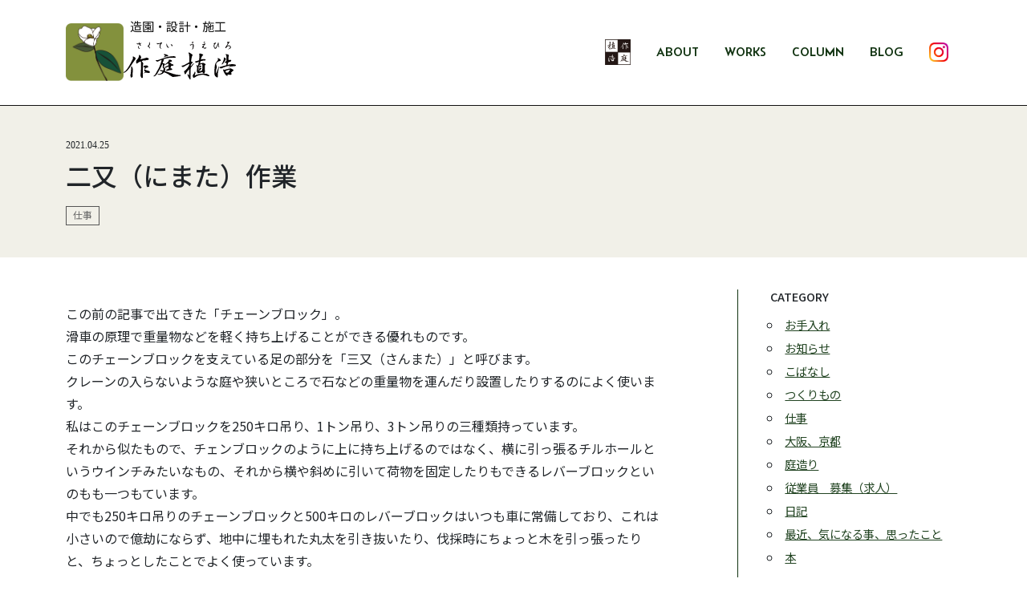

--- FILE ---
content_type: text/html; charset=UTF-8
request_url: https://sakutei-uehiro.jp/blog/2021/04/column-131/?
body_size: 46991
content:
<!doctype html>
<html lang="ja">
<head>
<meta charset="utf-8">
<meta name="viewport" content="width=device-width, initial-scale=1">

<!-- Google tag (gtag.js) -->
<script async src="https://www.googletagmanager.com/gtag/js?id=G-WGMGTW7KTC"></script>
<script>
  window.dataLayer = window.dataLayer || [];
  function gtag(){dataLayer.push(arguments);}
  gtag('js', new Date());

  gtag('config', 'G-WGMGTW7KTC');
</script>

 <title>二又（にまた）作業 - 作庭 植浩（うえひろ）- 造園・設計・施工</title>
<meta name="keywords" content="蓮田,造園,設計,施工,作庭">
<meta name="description" content="植浩（うえひろ）と申します。埼玉県蓮田市にて造園業を営んでおります。">


<!--OGP-->
<meta property="og:locale" content="ja_JP"/>
<meta property="og:title" content="二又（にまた）作業 - 作庭 植浩（うえひろ）- 造園・設計・施工"/>
<meta property="og:description" content="植浩（うえひろ）と申します。埼玉県蓮田市にて造園業を営んでおります。"/>
<meta property="og:url" content="https://www.sakutei-uehiro.jp/"/>
<meta property="og:type" content="website"/>
<meta property="og:image" content="https://www.sakutei-uehiro.jp/_assets/images/ogp.jpg"/>

  <meta name='robots' content='max-image-preview:large' />
<link rel="alternate" type="application/rss+xml" title="作庭 植浩（うえひろ） &raquo; フィード" href="https://sakutei-uehiro.jp/feed/" />
<link rel="alternate" type="application/rss+xml" title="作庭 植浩（うえひろ） &raquo; コメントフィード" href="https://sakutei-uehiro.jp/comments/feed/" />
<link rel="alternate" title="oEmbed (JSON)" type="application/json+oembed" href="https://sakutei-uehiro.jp/wp-json/oembed/1.0/embed?url=https%3A%2F%2Fsakutei-uehiro.jp%2Fblog%2F2021%2F04%2Fcolumn-131%2F" />
<link rel="alternate" title="oEmbed (XML)" type="text/xml+oembed" href="https://sakutei-uehiro.jp/wp-json/oembed/1.0/embed?url=https%3A%2F%2Fsakutei-uehiro.jp%2Fblog%2F2021%2F04%2Fcolumn-131%2F&#038;format=xml" />
<style id='wp-img-auto-sizes-contain-inline-css'>
img:is([sizes=auto i],[sizes^="auto," i]){contain-intrinsic-size:3000px 1500px}
/*# sourceURL=wp-img-auto-sizes-contain-inline-css */
</style>
<style id='wp-emoji-styles-inline-css'>

	img.wp-smiley, img.emoji {
		display: inline !important;
		border: none !important;
		box-shadow: none !important;
		height: 1em !important;
		width: 1em !important;
		margin: 0 0.07em !important;
		vertical-align: -0.1em !important;
		background: none !important;
		padding: 0 !important;
	}
/*# sourceURL=wp-emoji-styles-inline-css */
</style>
<style id='wp-block-library-inline-css'>
:root{--wp-block-synced-color:#7a00df;--wp-block-synced-color--rgb:122,0,223;--wp-bound-block-color:var(--wp-block-synced-color);--wp-editor-canvas-background:#ddd;--wp-admin-theme-color:#007cba;--wp-admin-theme-color--rgb:0,124,186;--wp-admin-theme-color-darker-10:#006ba1;--wp-admin-theme-color-darker-10--rgb:0,107,160.5;--wp-admin-theme-color-darker-20:#005a87;--wp-admin-theme-color-darker-20--rgb:0,90,135;--wp-admin-border-width-focus:2px}@media (min-resolution:192dpi){:root{--wp-admin-border-width-focus:1.5px}}.wp-element-button{cursor:pointer}:root .has-very-light-gray-background-color{background-color:#eee}:root .has-very-dark-gray-background-color{background-color:#313131}:root .has-very-light-gray-color{color:#eee}:root .has-very-dark-gray-color{color:#313131}:root .has-vivid-green-cyan-to-vivid-cyan-blue-gradient-background{background:linear-gradient(135deg,#00d084,#0693e3)}:root .has-purple-crush-gradient-background{background:linear-gradient(135deg,#34e2e4,#4721fb 50%,#ab1dfe)}:root .has-hazy-dawn-gradient-background{background:linear-gradient(135deg,#faaca8,#dad0ec)}:root .has-subdued-olive-gradient-background{background:linear-gradient(135deg,#fafae1,#67a671)}:root .has-atomic-cream-gradient-background{background:linear-gradient(135deg,#fdd79a,#004a59)}:root .has-nightshade-gradient-background{background:linear-gradient(135deg,#330968,#31cdcf)}:root .has-midnight-gradient-background{background:linear-gradient(135deg,#020381,#2874fc)}:root{--wp--preset--font-size--normal:16px;--wp--preset--font-size--huge:42px}.has-regular-font-size{font-size:1em}.has-larger-font-size{font-size:2.625em}.has-normal-font-size{font-size:var(--wp--preset--font-size--normal)}.has-huge-font-size{font-size:var(--wp--preset--font-size--huge)}.has-text-align-center{text-align:center}.has-text-align-left{text-align:left}.has-text-align-right{text-align:right}.has-fit-text{white-space:nowrap!important}#end-resizable-editor-section{display:none}.aligncenter{clear:both}.items-justified-left{justify-content:flex-start}.items-justified-center{justify-content:center}.items-justified-right{justify-content:flex-end}.items-justified-space-between{justify-content:space-between}.screen-reader-text{border:0;clip-path:inset(50%);height:1px;margin:-1px;overflow:hidden;padding:0;position:absolute;width:1px;word-wrap:normal!important}.screen-reader-text:focus{background-color:#ddd;clip-path:none;color:#444;display:block;font-size:1em;height:auto;left:5px;line-height:normal;padding:15px 23px 14px;text-decoration:none;top:5px;width:auto;z-index:100000}html :where(.has-border-color){border-style:solid}html :where([style*=border-top-color]){border-top-style:solid}html :where([style*=border-right-color]){border-right-style:solid}html :where([style*=border-bottom-color]){border-bottom-style:solid}html :where([style*=border-left-color]){border-left-style:solid}html :where([style*=border-width]){border-style:solid}html :where([style*=border-top-width]){border-top-style:solid}html :where([style*=border-right-width]){border-right-style:solid}html :where([style*=border-bottom-width]){border-bottom-style:solid}html :where([style*=border-left-width]){border-left-style:solid}html :where(img[class*=wp-image-]){height:auto;max-width:100%}:where(figure){margin:0 0 1em}html :where(.is-position-sticky){--wp-admin--admin-bar--position-offset:var(--wp-admin--admin-bar--height,0px)}@media screen and (max-width:600px){html :where(.is-position-sticky){--wp-admin--admin-bar--position-offset:0px}}

/*# sourceURL=wp-block-library-inline-css */
</style><style id='global-styles-inline-css'>
:root{--wp--preset--aspect-ratio--square: 1;--wp--preset--aspect-ratio--4-3: 4/3;--wp--preset--aspect-ratio--3-4: 3/4;--wp--preset--aspect-ratio--3-2: 3/2;--wp--preset--aspect-ratio--2-3: 2/3;--wp--preset--aspect-ratio--16-9: 16/9;--wp--preset--aspect-ratio--9-16: 9/16;--wp--preset--color--black: #000000;--wp--preset--color--cyan-bluish-gray: #abb8c3;--wp--preset--color--white: #FFFFFF;--wp--preset--color--pale-pink: #f78da7;--wp--preset--color--vivid-red: #cf2e2e;--wp--preset--color--luminous-vivid-orange: #ff6900;--wp--preset--color--luminous-vivid-amber: #fcb900;--wp--preset--color--light-green-cyan: #7bdcb5;--wp--preset--color--vivid-green-cyan: #00d084;--wp--preset--color--pale-cyan-blue: #8ed1fc;--wp--preset--color--vivid-cyan-blue: #0693e3;--wp--preset--color--vivid-purple: #9b51e0;--wp--preset--color--dark-gray: #28303D;--wp--preset--color--gray: #39414D;--wp--preset--color--green: #D1E4DD;--wp--preset--color--blue: #D1DFE4;--wp--preset--color--purple: #D1D1E4;--wp--preset--color--red: #E4D1D1;--wp--preset--color--orange: #E4DAD1;--wp--preset--color--yellow: #EEEADD;--wp--preset--gradient--vivid-cyan-blue-to-vivid-purple: linear-gradient(135deg,rgb(6,147,227) 0%,rgb(155,81,224) 100%);--wp--preset--gradient--light-green-cyan-to-vivid-green-cyan: linear-gradient(135deg,rgb(122,220,180) 0%,rgb(0,208,130) 100%);--wp--preset--gradient--luminous-vivid-amber-to-luminous-vivid-orange: linear-gradient(135deg,rgb(252,185,0) 0%,rgb(255,105,0) 100%);--wp--preset--gradient--luminous-vivid-orange-to-vivid-red: linear-gradient(135deg,rgb(255,105,0) 0%,rgb(207,46,46) 100%);--wp--preset--gradient--very-light-gray-to-cyan-bluish-gray: linear-gradient(135deg,rgb(238,238,238) 0%,rgb(169,184,195) 100%);--wp--preset--gradient--cool-to-warm-spectrum: linear-gradient(135deg,rgb(74,234,220) 0%,rgb(151,120,209) 20%,rgb(207,42,186) 40%,rgb(238,44,130) 60%,rgb(251,105,98) 80%,rgb(254,248,76) 100%);--wp--preset--gradient--blush-light-purple: linear-gradient(135deg,rgb(255,206,236) 0%,rgb(152,150,240) 100%);--wp--preset--gradient--blush-bordeaux: linear-gradient(135deg,rgb(254,205,165) 0%,rgb(254,45,45) 50%,rgb(107,0,62) 100%);--wp--preset--gradient--luminous-dusk: linear-gradient(135deg,rgb(255,203,112) 0%,rgb(199,81,192) 50%,rgb(65,88,208) 100%);--wp--preset--gradient--pale-ocean: linear-gradient(135deg,rgb(255,245,203) 0%,rgb(182,227,212) 50%,rgb(51,167,181) 100%);--wp--preset--gradient--electric-grass: linear-gradient(135deg,rgb(202,248,128) 0%,rgb(113,206,126) 100%);--wp--preset--gradient--midnight: linear-gradient(135deg,rgb(2,3,129) 0%,rgb(40,116,252) 100%);--wp--preset--gradient--purple-to-yellow: linear-gradient(160deg, #D1D1E4 0%, #EEEADD 100%);--wp--preset--gradient--yellow-to-purple: linear-gradient(160deg, #EEEADD 0%, #D1D1E4 100%);--wp--preset--gradient--green-to-yellow: linear-gradient(160deg, #D1E4DD 0%, #EEEADD 100%);--wp--preset--gradient--yellow-to-green: linear-gradient(160deg, #EEEADD 0%, #D1E4DD 100%);--wp--preset--gradient--red-to-yellow: linear-gradient(160deg, #E4D1D1 0%, #EEEADD 100%);--wp--preset--gradient--yellow-to-red: linear-gradient(160deg, #EEEADD 0%, #E4D1D1 100%);--wp--preset--gradient--purple-to-red: linear-gradient(160deg, #D1D1E4 0%, #E4D1D1 100%);--wp--preset--gradient--red-to-purple: linear-gradient(160deg, #E4D1D1 0%, #D1D1E4 100%);--wp--preset--font-size--small: 18px;--wp--preset--font-size--medium: 20px;--wp--preset--font-size--large: 24px;--wp--preset--font-size--x-large: 42px;--wp--preset--font-size--extra-small: 16px;--wp--preset--font-size--normal: 20px;--wp--preset--font-size--extra-large: 40px;--wp--preset--font-size--huge: 96px;--wp--preset--font-size--gigantic: 144px;--wp--preset--spacing--20: 0.44rem;--wp--preset--spacing--30: 0.67rem;--wp--preset--spacing--40: 1rem;--wp--preset--spacing--50: 1.5rem;--wp--preset--spacing--60: 2.25rem;--wp--preset--spacing--70: 3.38rem;--wp--preset--spacing--80: 5.06rem;--wp--preset--shadow--natural: 6px 6px 9px rgba(0, 0, 0, 0.2);--wp--preset--shadow--deep: 12px 12px 50px rgba(0, 0, 0, 0.4);--wp--preset--shadow--sharp: 6px 6px 0px rgba(0, 0, 0, 0.2);--wp--preset--shadow--outlined: 6px 6px 0px -3px rgb(255, 255, 255), 6px 6px rgb(0, 0, 0);--wp--preset--shadow--crisp: 6px 6px 0px rgb(0, 0, 0);}:where(.is-layout-flex){gap: 0.5em;}:where(.is-layout-grid){gap: 0.5em;}body .is-layout-flex{display: flex;}.is-layout-flex{flex-wrap: wrap;align-items: center;}.is-layout-flex > :is(*, div){margin: 0;}body .is-layout-grid{display: grid;}.is-layout-grid > :is(*, div){margin: 0;}:where(.wp-block-columns.is-layout-flex){gap: 2em;}:where(.wp-block-columns.is-layout-grid){gap: 2em;}:where(.wp-block-post-template.is-layout-flex){gap: 1.25em;}:where(.wp-block-post-template.is-layout-grid){gap: 1.25em;}.has-black-color{color: var(--wp--preset--color--black) !important;}.has-cyan-bluish-gray-color{color: var(--wp--preset--color--cyan-bluish-gray) !important;}.has-white-color{color: var(--wp--preset--color--white) !important;}.has-pale-pink-color{color: var(--wp--preset--color--pale-pink) !important;}.has-vivid-red-color{color: var(--wp--preset--color--vivid-red) !important;}.has-luminous-vivid-orange-color{color: var(--wp--preset--color--luminous-vivid-orange) !important;}.has-luminous-vivid-amber-color{color: var(--wp--preset--color--luminous-vivid-amber) !important;}.has-light-green-cyan-color{color: var(--wp--preset--color--light-green-cyan) !important;}.has-vivid-green-cyan-color{color: var(--wp--preset--color--vivid-green-cyan) !important;}.has-pale-cyan-blue-color{color: var(--wp--preset--color--pale-cyan-blue) !important;}.has-vivid-cyan-blue-color{color: var(--wp--preset--color--vivid-cyan-blue) !important;}.has-vivid-purple-color{color: var(--wp--preset--color--vivid-purple) !important;}.has-black-background-color{background-color: var(--wp--preset--color--black) !important;}.has-cyan-bluish-gray-background-color{background-color: var(--wp--preset--color--cyan-bluish-gray) !important;}.has-white-background-color{background-color: var(--wp--preset--color--white) !important;}.has-pale-pink-background-color{background-color: var(--wp--preset--color--pale-pink) !important;}.has-vivid-red-background-color{background-color: var(--wp--preset--color--vivid-red) !important;}.has-luminous-vivid-orange-background-color{background-color: var(--wp--preset--color--luminous-vivid-orange) !important;}.has-luminous-vivid-amber-background-color{background-color: var(--wp--preset--color--luminous-vivid-amber) !important;}.has-light-green-cyan-background-color{background-color: var(--wp--preset--color--light-green-cyan) !important;}.has-vivid-green-cyan-background-color{background-color: var(--wp--preset--color--vivid-green-cyan) !important;}.has-pale-cyan-blue-background-color{background-color: var(--wp--preset--color--pale-cyan-blue) !important;}.has-vivid-cyan-blue-background-color{background-color: var(--wp--preset--color--vivid-cyan-blue) !important;}.has-vivid-purple-background-color{background-color: var(--wp--preset--color--vivid-purple) !important;}.has-black-border-color{border-color: var(--wp--preset--color--black) !important;}.has-cyan-bluish-gray-border-color{border-color: var(--wp--preset--color--cyan-bluish-gray) !important;}.has-white-border-color{border-color: var(--wp--preset--color--white) !important;}.has-pale-pink-border-color{border-color: var(--wp--preset--color--pale-pink) !important;}.has-vivid-red-border-color{border-color: var(--wp--preset--color--vivid-red) !important;}.has-luminous-vivid-orange-border-color{border-color: var(--wp--preset--color--luminous-vivid-orange) !important;}.has-luminous-vivid-amber-border-color{border-color: var(--wp--preset--color--luminous-vivid-amber) !important;}.has-light-green-cyan-border-color{border-color: var(--wp--preset--color--light-green-cyan) !important;}.has-vivid-green-cyan-border-color{border-color: var(--wp--preset--color--vivid-green-cyan) !important;}.has-pale-cyan-blue-border-color{border-color: var(--wp--preset--color--pale-cyan-blue) !important;}.has-vivid-cyan-blue-border-color{border-color: var(--wp--preset--color--vivid-cyan-blue) !important;}.has-vivid-purple-border-color{border-color: var(--wp--preset--color--vivid-purple) !important;}.has-vivid-cyan-blue-to-vivid-purple-gradient-background{background: var(--wp--preset--gradient--vivid-cyan-blue-to-vivid-purple) !important;}.has-light-green-cyan-to-vivid-green-cyan-gradient-background{background: var(--wp--preset--gradient--light-green-cyan-to-vivid-green-cyan) !important;}.has-luminous-vivid-amber-to-luminous-vivid-orange-gradient-background{background: var(--wp--preset--gradient--luminous-vivid-amber-to-luminous-vivid-orange) !important;}.has-luminous-vivid-orange-to-vivid-red-gradient-background{background: var(--wp--preset--gradient--luminous-vivid-orange-to-vivid-red) !important;}.has-very-light-gray-to-cyan-bluish-gray-gradient-background{background: var(--wp--preset--gradient--very-light-gray-to-cyan-bluish-gray) !important;}.has-cool-to-warm-spectrum-gradient-background{background: var(--wp--preset--gradient--cool-to-warm-spectrum) !important;}.has-blush-light-purple-gradient-background{background: var(--wp--preset--gradient--blush-light-purple) !important;}.has-blush-bordeaux-gradient-background{background: var(--wp--preset--gradient--blush-bordeaux) !important;}.has-luminous-dusk-gradient-background{background: var(--wp--preset--gradient--luminous-dusk) !important;}.has-pale-ocean-gradient-background{background: var(--wp--preset--gradient--pale-ocean) !important;}.has-electric-grass-gradient-background{background: var(--wp--preset--gradient--electric-grass) !important;}.has-midnight-gradient-background{background: var(--wp--preset--gradient--midnight) !important;}.has-small-font-size{font-size: var(--wp--preset--font-size--small) !important;}.has-medium-font-size{font-size: var(--wp--preset--font-size--medium) !important;}.has-large-font-size{font-size: var(--wp--preset--font-size--large) !important;}.has-x-large-font-size{font-size: var(--wp--preset--font-size--x-large) !important;}
/*# sourceURL=global-styles-inline-css */
</style>

<style id='classic-theme-styles-inline-css'>
/*! This file is auto-generated */
.wp-block-button__link{color:#fff;background-color:#32373c;border-radius:9999px;box-shadow:none;text-decoration:none;padding:calc(.667em + 2px) calc(1.333em + 2px);font-size:1.125em}.wp-block-file__button{background:#32373c;color:#fff;text-decoration:none}
/*# sourceURL=/wp-includes/css/classic-themes.min.css */
</style>
<link rel='stylesheet' id='contact-form-7-css' href='https://sakutei-uehiro.jp/cms/wp-content/plugins/contact-form-7/includes/css/styles.css?ver=6.0.4' media='all' />
<link rel='stylesheet' id='jquery-ui-dialog-min-css-css' href='https://sakutei-uehiro.jp/cms/wp-includes/css/jquery-ui-dialog.min.css?ver=6.9' media='all' />
<link rel='stylesheet' id='contact-form-7-confirm-plus-css' href='https://sakutei-uehiro.jp/cms/wp-content/plugins/confirm-plus-contact-form-7/assets/css/styles.css?ver=20240807_095649' media='all' />
<link rel='stylesheet' id='twenty-twenty-one-style-css' href='https://sakutei-uehiro.jp/cms/wp-content/themes/uehiro/style.css?ver=6.9' media='all' />
<style id='twenty-twenty-one-style-inline-css'>
body,input,textarea,button,.button,.faux-button,.wp-block-button__link,.wp-block-file__button,.has-drop-cap:not(:focus)::first-letter,.entry-content .wp-block-archives,.entry-content .wp-block-categories,.entry-content .wp-block-cover-image,.entry-content .wp-block-latest-comments,.entry-content .wp-block-latest-posts,.entry-content .wp-block-pullquote,.entry-content .wp-block-quote.is-large,.entry-content .wp-block-quote.is-style-large,.entry-content .wp-block-archives *,.entry-content .wp-block-categories *,.entry-content .wp-block-latest-posts *,.entry-content .wp-block-latest-comments *,.entry-content p,.entry-content ol,.entry-content ul,.entry-content dl,.entry-content dt,.entry-content cite,.entry-content figcaption,.entry-content .wp-caption-text,.comment-content p,.comment-content ol,.comment-content ul,.comment-content dl,.comment-content dt,.comment-content cite,.comment-content figcaption,.comment-content .wp-caption-text,.widget_text p,.widget_text ol,.widget_text ul,.widget_text dl,.widget_text dt,.widget-content .rssSummary,.widget-content cite,.widget-content figcaption,.widget-content .wp-caption-text { font-family: sans-serif; }
/*# sourceURL=twenty-twenty-one-style-inline-css */
</style>
<link rel='stylesheet' id='twenty-twenty-one-print-style-css' href='https://sakutei-uehiro.jp/cms/wp-content/themes/uehiro/assets/css/print.css?ver=6.9' media='print' />
<style id='akismet-widget-style-inline-css'>

			.a-stats {
				--akismet-color-mid-green: #357b49;
				--akismet-color-white: #fff;
				--akismet-color-light-grey: #f6f7f7;

				max-width: 350px;
				width: auto;
			}

			.a-stats * {
				all: unset;
				box-sizing: border-box;
			}

			.a-stats strong {
				font-weight: 600;
			}

			.a-stats a.a-stats__link,
			.a-stats a.a-stats__link:visited,
			.a-stats a.a-stats__link:active {
				background: var(--akismet-color-mid-green);
				border: none;
				box-shadow: none;
				border-radius: 8px;
				color: var(--akismet-color-white);
				cursor: pointer;
				display: block;
				font-family: -apple-system, BlinkMacSystemFont, 'Segoe UI', 'Roboto', 'Oxygen-Sans', 'Ubuntu', 'Cantarell', 'Helvetica Neue', sans-serif;
				font-weight: 500;
				padding: 12px;
				text-align: center;
				text-decoration: none;
				transition: all 0.2s ease;
			}

			/* Extra specificity to deal with TwentyTwentyOne focus style */
			.widget .a-stats a.a-stats__link:focus {
				background: var(--akismet-color-mid-green);
				color: var(--akismet-color-white);
				text-decoration: none;
			}

			.a-stats a.a-stats__link:hover {
				filter: brightness(110%);
				box-shadow: 0 4px 12px rgba(0, 0, 0, 0.06), 0 0 2px rgba(0, 0, 0, 0.16);
			}

			.a-stats .count {
				color: var(--akismet-color-white);
				display: block;
				font-size: 1.5em;
				line-height: 1.4;
				padding: 0 13px;
				white-space: nowrap;
			}
		
/*# sourceURL=akismet-widget-style-inline-css */
</style>
<script src="https://sakutei-uehiro.jp/cms/wp-includes/js/jquery/jquery.min.js?ver=3.7.1" id="jquery-core-js"></script>
<script src="https://sakutei-uehiro.jp/cms/wp-includes/js/jquery/jquery-migrate.min.js?ver=3.4.1" id="jquery-migrate-js"></script>
<link rel="https://api.w.org/" href="https://sakutei-uehiro.jp/wp-json/" /><link rel="alternate" title="JSON" type="application/json" href="https://sakutei-uehiro.jp/wp-json/wp/v2/blog/131" /><link rel="EditURI" type="application/rsd+xml" title="RSD" href="https://sakutei-uehiro.jp/cms/xmlrpc.php?rsd" />
<meta name="generator" content="WordPress 6.9" />
<link rel="canonical" href="https://sakutei-uehiro.jp/blog/2021/04/column-131/" />
<link rel='shortlink' href='https://sakutei-uehiro.jp/?p=131' />
   <link rel="preload" href="/_assets/css/bootstrap.min.css" as="style" />
   <link rel="preload" href="/_assets/css/uehiro_new.css?v231011" as="style" />
 
<link rel="stylesheet" href="/_assets/css/bootstrap.min.css">
<link rel="stylesheet" href="https://cdn.jsdelivr.net/npm/swiper@9/swiper-bundle.min.css">
<link href="/_assets/css/modaal.min.css" rel="stylesheet" type="text/css">
<link href="/_assets/css/uehiro_new.css?d20231011" rel="stylesheet" type="text/css">
 
 
</head>

<body class="wp-singular blog-template-default single single-blog postid-131 wp-embed-responsive wp-theme-uehiro is-light-theme no-js singular has-main-navigation">

    <div class="uehiro-header"> 
 <!--menu-->
 <section class="uehiro-menu ">
  <div class="container d-md-flex align-items-center"> 
   <!--title-->
   <div class="uehiro-title">
    <figure><a href="https://sakutei-uehiro.jp"><img src="/_assets/images/kamon_n5.png" alt="造園・設計・施工 植浩 うえひろ" width="72"></a></figure>
    <h1> <a href="https://sakutei-uehiro.jp"><em>造園・設計・施工</em> <b><img src="/_assets/images/uehiro-logo-text_y_bl.svg" alt="造園・設計・施工 植浩 うえひろ" width="124"></b></a> </h1>
   </div>
   <!--//title-->
   <div class="uehiro-menubtn">
    <button><span></span><span></span><span></span></button>
   </div>
   <div class="menu-%e3%83%98%e3%83%83%e3%83%80%e3%83%bc-container"><ul id="menu-%e3%83%98%e3%83%83%e3%83%80%e3%83%bc" class="menu"><li id="menu-item-176" class="menu-item menu-item-type-post_type menu-item-object-page menu-item-home menu-item-176"><a href="https://sakutei-uehiro.jp/">TOP</a></li>
<li id="menu-item-175" class="menu-item menu-item-type-post_type menu-item-object-page menu-item-175"><a href="https://sakutei-uehiro.jp/about/">ABOUT</a></li>
<li id="menu-item-178" class="menu-item menu-item-type-post_type_archive menu-item-object-gallery menu-item-178"><a href="https://sakutei-uehiro.jp/gallery/">WORKS</a></li>
<li id="menu-item-361" class="menu-item menu-item-type-post_type_archive menu-item-object-column menu-item-361"><a href="https://sakutei-uehiro.jp/column/">COLUMN</a></li>
<li id="menu-item-362" class="menu-item menu-item-type-post_type_archive menu-item-object-blog menu-item-362"><a href="https://sakutei-uehiro.jp/blog/">BLOG</a></li>
<li id="menu-item-606" class="menu-item menu-item-type-custom menu-item-object-custom menu-item-606"><a href="https://www.instagram.com/sakutei_uehiro/">INSTAGRAM</a></li>
</ul></div>  </div>
 </section>
 <!--//menu--> 
</div>
   <section class="uehiro-page-heading">
 <div class="container">
  <time>2021.04.25</time>
  <h1 class="uehiro-page-title">二又（にまた）作業</h1>
   
   <div class="cats"><a href="https://sakutei-uehiro.jp/category/%e4%bb%95%e4%ba%8b/">仕事</a></div>   
 </div>
  </section>

  <div class="uehiro-content uehiro-column-content container d-md-flex">
   <div class="col-8 uehiro-main">
    <p>この前の記事で出てきた「チェーンブロック」。<br />
滑車の原理で重量物などを軽く持ち上げることができる優れものです。<br />
このチェーンブロックを支えている足の部分を「三又（さんまた）」と呼びます。<br />
クレーンの入らないような庭や狭いところで石などの重量物を運んだり設置したりするのによく使います。<br />
私はこのチェーンブロックを250キロ吊り、1トン吊り、3トン吊りの三種類持っています。<br />
それから似たもので、チェンブロックのように上に持ち上げるのではなく、横に引っ張るチルホールというウインチみたいなもの、それから横や斜めに引いて荷物を固定したりもできるレバーブロックといのもも一つもています。<br />
中でも250キロ吊りのチェーンブロックと500キロのレバーブロックはいつも車に常備しており、これは小さいので億劫にならず、地中に埋もれた丸太を引き抜いたり、伐採時にちょっと木を引っ張ったりと、ちょっとしたことでよく使っています。<br />
そして今回はチェーンブロックの股を三本ではなく２本で行う「２又」という使い方をしたので書きたいと思います。<br />
これは使っている人にはわかると思いますが意外と特殊な使い方で、どういうものかというと、3又は垂直方向へしか荷をあげることができないのに対して、2又はクレーンのように垂直方向へ上げ、それを更に前後へ移動させることができるものです。<br />
<a href="https://uehiro-niwa.sakura.ne.jp/sblo_files/uehiro/image/A081375C-0D3E-4C81-B660-29EA26FD4DAD.png" target="_blank" rel="noopener"><img fetchpriority="high" decoding="async" border="0" alt="A081375C-0D3E-4C81-B660-29EA26FD4DAD.png" src="https://uehiro-niwa.sakura.ne.jp/sblo_files/uehiro/image/A081375C-0D3E-4C81-B660-29EA26FD4DAD.png" width="320" height="215"></a><br />
3又の動き（絵が小さかったですね笑）<br />
<a href="https://uehiro-niwa.sakura.ne.jp/sblo_files/uehiro/image/24D37A2B-D53B-4E66-8D7F-791EE911F2BD.png" target="_blank" rel="noopener"><img decoding="async" border="0" alt="24D37A2B-D53B-4E66-8D7F-791EE911F2BD.png" src="https://uehiro-niwa.sakura.ne.jp/sblo_files/uehiro/image/24D37A2B-D53B-4E66-8D7F-791EE911F2BD.png" width="320" height="204"></a><br />
2又<br />
こんな感じで荷を前後、上下に動かすことができるので、灯籠を組む時なんかに使ったりします。<br />
でもこんな便利な二又ですが、最近はなんでもちょっと無理して三又でやってしまうことが多いと思います。<br />
多分その理由にチェーンブロックの他に横方向に引っ張る道具が必要だということや、その横に引く機械を取り付けるための支持が都合良くないことなどが挙げられると思います。<br />
今回の植栽工事では裏庭でユニックが入らない、植木自体も100キロは軽くオーバーしており、更にそれを低木を飛び越して植えなければならない、という事で、久しぶりに二又の出番となりました！<br />
とは言え、手持ちで説明した250キロ吊りのチェーンブロックと500キロ吊りのレバーブロックという小さな組み合わせがあったからこそやる気になったもので、大型のブロックやチルホールしかなかったら、多分億劫で頑張って人力になったと思います笑。<br />
<a href="https://uehiro-niwa.sakura.ne.jp/sblo_files/uehiro/image/E41F8A39-B19B-4425-ADE4-6095F66406FD.jpeg" target="_blank" rel="noopener"><img decoding="async" border="0" alt="E41F8A39-B19B-4425-ADE4-6095F66406FD.jpeg" src="https://uehiro-niwa.sakura.ne.jp/sblo_files/uehiro/image/E41F8A39-B19B-4425-ADE4-6095F66406FD.jpeg" width="240" height="320"></a><br />
これがその優れものの2つです！！<br />
<a href="https://uehiro-niwa.sakura.ne.jp/sblo_files/uehiro/image/1AD07E36-F53C-4084-91F8-3FC9CB78298E.jpeg" target="_blank" rel="noopener"><img loading="lazy" decoding="async" border="0" alt="1AD07E36-F53C-4084-91F8-3FC9CB78298E.jpeg" src="https://uehiro-niwa.sakura.ne.jp/sblo_files/uehiro/image/1AD07E36-F53C-4084-91F8-3FC9CB78298E.jpeg" width="320" height="240"></a><br />
写真ではわかりにくいですが、吊りあげてまだ手前に引く前です。<br />
<a href="https://uehiro-niwa.sakura.ne.jp/sblo_files/uehiro/image/D1F06A60-F9AA-43CC-91B4-3690BB6C50B8.jpeg" target="_blank" rel="noopener"><img loading="lazy" decoding="async" border="0" alt="D1F06A60-F9AA-43CC-91B4-3690BB6C50B8.jpeg" src="https://uehiro-niwa.sakura.ne.jp/sblo_files/uehiro/image/D1F06A60-F9AA-43CC-91B4-3690BB6C50B8.jpeg" width="320" height="240"></a><br />
そして手前に引いた後。<br />
<a href="https://uehiro-niwa.sakura.ne.jp/sblo_files/uehiro/image/93938060-FB9E-444A-8295-C1ADA808D6E8.jpeg" target="_blank" rel="noopener"><img loading="lazy" decoding="async" border="0" alt="93938060-FB9E-444A-8295-C1ADA808D6E8.jpeg" src="https://uehiro-niwa.sakura.ne.jp/sblo_files/uehiro/image/93938060-FB9E-444A-8295-C1ADA808D6E8.jpeg" width="320" height="240"></a><br />
これはシステムのアップです。<br />
これも先人知恵。<br />
昔はクレーンもない時にこんな感じで木の滑車やカグラサンなどを駆使して、崖の下から木を引っ張り上げたりしたのでしょうね。<br />
今は庭の中で使えるカニクレーンなんかもありますが、こうやってちょっとした道具で工夫することもまた仕事の楽しさにつながります！<br />
庭の仕事での吊り上げの作業には意外とたくさんのロープワークが必要となります。<br />
そういうロープワークを一つ一つ覚えていくのもまた、楽しいですね！</p>
   </div>
   <div class="col-3 uehiro-sidebar">




<div class="Box-Menu">
<h3>CATEGORY</h3>
  <ul>
    	<li class="cat-item cat-item-8"><a href="https://sakutei-uehiro.jp/category/%e3%81%8a%e6%89%8b%e5%85%a5%e3%82%8c/">お手入れ</a>
</li>
	<li class="cat-item cat-item-11"><a href="https://sakutei-uehiro.jp/category/information/">お知らせ</a>
</li>
	<li class="cat-item cat-item-5"><a href="https://sakutei-uehiro.jp/category/%e3%81%93%e3%81%b0%e3%81%aa%e3%81%97/">こばなし</a>
</li>
	<li class="cat-item cat-item-4"><a href="https://sakutei-uehiro.jp/category/%e3%81%a4%e3%81%8f%e3%82%8a%e3%82%82%e3%81%ae/">つくりもの</a>
</li>
	<li class="cat-item cat-item-9"><a href="https://sakutei-uehiro.jp/category/%e4%bb%95%e4%ba%8b/">仕事</a>
</li>
	<li class="cat-item cat-item-3"><a href="https://sakutei-uehiro.jp/category/%e5%a4%a7%e9%98%aa%e3%80%81%e4%ba%ac%e9%83%bd/">大阪、京都</a>
</li>
	<li class="cat-item cat-item-7"><a href="https://sakutei-uehiro.jp/category/%e5%ba%ad%e9%80%a0%e3%82%8a/">庭造り</a>
</li>
	<li class="cat-item cat-item-10"><a href="https://sakutei-uehiro.jp/category/%e5%be%93%e6%a5%ad%e5%93%a1%e3%80%80%e5%8b%9f%e9%9b%86%ef%bc%88%e6%b1%82%e4%ba%ba%ef%bc%89/">従業員　募集（求人）</a>
</li>
	<li class="cat-item cat-item-2"><a href="https://sakutei-uehiro.jp/category/%e6%97%a5%e8%a8%98/">日記</a>
</li>
	<li class="cat-item cat-item-23"><a href="https://sakutei-uehiro.jp/category/%e6%9c%80%e8%bf%91%e3%80%81%e6%b0%97%e3%81%ab%e3%81%aa%e3%82%8b%e4%ba%8b%e3%80%81%e6%80%9d%e3%81%a3%e3%81%9f%e3%81%93%e3%81%a8/">最近、気になる事、思ったこと</a>
</li>
	<li class="cat-item cat-item-6"><a href="https://sakutei-uehiro.jp/category/%e6%9c%ac/">本</a>
</li>
</ul>

</div>

<div class="Box-Menu">
<h3><i class="fa fa-search"></i> YEARLY</h3>
<ul>
	<li><a href='https://sakutei-uehiro.jp/blog/2025/'>2025年</a></li>
	<li><a href='https://sakutei-uehiro.jp/blog/2024/'>2024年</a></li>
	<li><a href='https://sakutei-uehiro.jp/blog/2023/'>2023年</a></li>
	<li><a href='https://sakutei-uehiro.jp/blog/2022/'>2022年</a></li>
	<li><a href='https://sakutei-uehiro.jp/blog/2021/'>2021年</a></li>
	<li><a href='https://sakutei-uehiro.jp/blog/2020/'>2020年</a></li>
	<li><a href='https://sakutei-uehiro.jp/blog/2019/'>2019年</a></li>
	<li><a href='https://sakutei-uehiro.jp/blog/2018/'>2018年</a></li>
	<li><a href='https://sakutei-uehiro.jp/blog/2017/'>2017年</a></li>
	<li><a href='https://sakutei-uehiro.jp/blog/2016/'>2016年</a></li>
	<li><a href='https://sakutei-uehiro.jp/blog/2015/'>2015年</a></li>
	<li><a href='https://sakutei-uehiro.jp/blog/2014/'>2014年</a></li>
	<li><a href='https://sakutei-uehiro.jp/blog/2013/'>2013年</a></li>
	<li><a href='https://sakutei-uehiro.jp/blog/2012/'>2012年</a></li>
</ul>
</div>






<div class="Box-Menu">
<h3>LATEST</h3>
<ul>
<li>
<a href="https://sakutei-uehiro.jp/blog/2025/02/blog-981/?">
庭師（見習い可）募集	
<time>（2025.02.08）</time>
</a>
</li>
<li>
<a href="https://sakutei-uehiro.jp/blog/2024/06/blog-955/?">
雨と休日	
<time>（2024.06.21）</time>
</a>
</li>
<li>
<a href="https://sakutei-uehiro.jp/blog/2024/03/blog-910/?">
薪棚製作	
<time>（2024.03.29）</time>
</a>
</li>
<li>
<a href="https://sakutei-uehiro.jp/blog/2024/03/blog-622/?">
植浩　納屋作り	
<time>（2024.03.29）</time>
</a>
</li>
<li>
<a href="https://sakutei-uehiro.jp/blog/2023/08/blog-624/?">
うちのニャンコが蜂に刺された！！！	
<time>（2023.08.14）</time>
</a>
</li>
<li>
<a href="https://sakutei-uehiro.jp/blog/2022/02/%e7%ad%a7%e3%81%ae%e4%ba%a4%e6%8f%9b/?">
筧の交換	
<time>（2022.02.06）</time>
</a>
</li>
<li>
<a href="https://sakutei-uehiro.jp/blog/2021/10/%e6%96%b0%e3%81%97%e3%81%84%e7%9b%b8%e6%a3%92%ef%bc%81%ef%bc%81/?">
新しい相棒！！	
<time>（2021.10.22）</time>
</a>
</li>
<li>
<a href="https://sakutei-uehiro.jp/blog/2021/08/blog-133/?">
移転のお知らせ	
<time>（2021.08.26）</time>
</a>
</li>
<li>
<a href="https://sakutei-uehiro.jp/blog/2021/08/%e3%82%bb%e3%83%ab%e3%83%aa%e3%82%a2%e3%83%b3%e3%82%bf%e3%83%af%e3%83%bc-%e3%83%97%e3%83%a9%e3%83%b3%e3%82%bf%e3%83%bc%e3%81%ae%e8%a3%85%e9%a3%be/?">
セルリアンタワー  プランターの装飾	
<time>（2021.08.08）</time>
</a>
</li>
<li>
<a href="https://sakutei-uehiro.jp/blog/2021/04/column-131/?">
二又（にまた）作業	
<time>（2021.04.25）</time>
</a>
</li>
<li><a href="/column/"><i class="far fa-caret-square-right"></i> すべて見る</a>
</li>

</ul>
</div>

</div>
      </div>


  
  <section class="uehiro-pagenavi">
      <div class="container">

	<nav class="navigation post-navigation" aria-label="投稿">
		<h2 class="screen-reader-text">投稿ナビゲーション</h2>
		<div class="nav-links"><div class="nav-previous"><a href="https://sakutei-uehiro.jp/blog/2021/04/column-130/" rel="prev"><p class="meta-nav"></p><p class="post-title">&lt; 鉢植えの土の取り替え</p></a></div><div class="nav-next"><a href="https://sakutei-uehiro.jp/blog/2021/08/%e3%82%bb%e3%83%ab%e3%83%aa%e3%82%a2%e3%83%b3%e3%82%bf%e3%83%af%e3%83%bc-%e3%83%97%e3%83%a9%e3%83%b3%e3%82%bf%e3%83%bc%e3%81%ae%e8%a3%85%e9%a3%be/" rel="next"><p class="meta-nav"></p><p class="post-title">セルリアンタワー  プランターの装飾 &gt; </p></a></div></div>
	</nav>         </div>
</section>
 
 </div>
    <!--footer-->
  <div class="uehiro-footer">
    <div class="container">
      <section class="uehiro-title">
<figure><a href="/"><img src="/_assets/images/uehiro-logo.png" alt="植浩"></a></figure>
<h1>
<em>造園・設計・施工</em>
<b>作庭 植浩<small>（うえひろ）</small></b>
</h1>
</section>
      
      <section class="uehiro-footer-contents">
        住所：〒349−0133 埼玉県蓮田市閏戸3059-3<br>電話： 048-878-9381
      <div class="text-center pt-4"><a href="/contact/" class="btn btn-outline-white">お問い合わせはこちらから <i class="bi bi-envelope"></i></a></div>
      </section>
      
      <section class="uehiro-footer-menu">
        <div class="menu-%e3%83%98%e3%83%83%e3%83%80%e3%83%bc-container"><ul id="menu-%e3%83%98%e3%83%83%e3%83%80%e3%83%bc-1" class="menu"><li class="menu-item menu-item-type-post_type menu-item-object-page menu-item-home menu-item-176"><a href="https://sakutei-uehiro.jp/">TOP</a></li>
<li class="menu-item menu-item-type-post_type menu-item-object-page menu-item-175"><a href="https://sakutei-uehiro.jp/about/">ABOUT</a></li>
<li class="menu-item menu-item-type-post_type_archive menu-item-object-gallery menu-item-178"><a href="https://sakutei-uehiro.jp/gallery/">WORKS</a></li>
<li class="menu-item menu-item-type-post_type_archive menu-item-object-column menu-item-361"><a href="https://sakutei-uehiro.jp/column/">COLUMN</a></li>
<li class="menu-item menu-item-type-post_type_archive menu-item-object-blog menu-item-362"><a href="https://sakutei-uehiro.jp/blog/">BLOG</a></li>
<li class="menu-item menu-item-type-custom menu-item-object-custom menu-item-606"><a href="https://www.instagram.com/sakutei_uehiro/">INSTAGRAM</a></li>
</ul></div>      </section>
      
    </div>
  </div>
  <!--//footer-->


<script type="text/javascript" src="/_assets/js/jquery.js"></script>
<script type="text/javascript" src="/_assets/js/swiper.js"></script>
<script type="text/javascript" src="/_assets/js/modaal.min.js"></script>
<script type="text/javascript" src="/_assets/js/jquery.inview.min.js"></script>
<script type="text/javascript" src="/_assets/js/uehiro_new.js?new1"></script>


<script type="speculationrules">
{"prefetch":[{"source":"document","where":{"and":[{"href_matches":"/*"},{"not":{"href_matches":["/cms/wp-*.php","/cms/wp-admin/*","/cms/wp-content/uploads/*","/cms/wp-content/*","/cms/wp-content/plugins/*","/cms/wp-content/themes/uehiro/*","/*\\?(.+)"]}},{"not":{"selector_matches":"a[rel~=\"nofollow\"]"}},{"not":{"selector_matches":".no-prefetch, .no-prefetch a"}}]},"eagerness":"conservative"}]}
</script>
<script>document.body.classList.remove("no-js");</script>	<script>
	if ( -1 !== navigator.userAgent.indexOf( 'MSIE' ) || -1 !== navigator.appVersion.indexOf( 'Trident/' ) ) {
		document.body.classList.add( 'is-IE' );
	}
	</script>
			<script>
		/(trident|msie)/i.test(navigator.userAgent)&&document.getElementById&&window.addEventListener&&window.addEventListener("hashchange",(function(){var t,e=location.hash.substring(1);/^[A-z0-9_-]+$/.test(e)&&(t=document.getElementById(e))&&(/^(?:a|select|input|button|textarea)$/i.test(t.tagName)||(t.tabIndex=-1),t.focus())}),!1);
		</script>
		<script src="https://sakutei-uehiro.jp/cms/wp-includes/js/dist/hooks.min.js?ver=dd5603f07f9220ed27f1" id="wp-hooks-js"></script>
<script src="https://sakutei-uehiro.jp/cms/wp-includes/js/dist/i18n.min.js?ver=c26c3dc7bed366793375" id="wp-i18n-js"></script>
<script id="wp-i18n-js-after">
wp.i18n.setLocaleData( { 'text direction\u0004ltr': [ 'ltr' ] } );
//# sourceURL=wp-i18n-js-after
</script>
<script src="https://sakutei-uehiro.jp/cms/wp-content/plugins/contact-form-7/includes/swv/js/index.js?ver=6.0.4" id="swv-js"></script>
<script id="contact-form-7-js-translations">
( function( domain, translations ) {
	var localeData = translations.locale_data[ domain ] || translations.locale_data.messages;
	localeData[""].domain = domain;
	wp.i18n.setLocaleData( localeData, domain );
} )( "contact-form-7", {"translation-revision-date":"2025-02-18 07:36:32+0000","generator":"GlotPress\/4.0.1","domain":"messages","locale_data":{"messages":{"":{"domain":"messages","plural-forms":"nplurals=1; plural=0;","lang":"ja_JP"},"This contact form is placed in the wrong place.":["\u3053\u306e\u30b3\u30f3\u30bf\u30af\u30c8\u30d5\u30a9\u30fc\u30e0\u306f\u9593\u9055\u3063\u305f\u4f4d\u7f6e\u306b\u7f6e\u304b\u308c\u3066\u3044\u307e\u3059\u3002"],"Error:":["\u30a8\u30e9\u30fc:"]}},"comment":{"reference":"includes\/js\/index.js"}} );
//# sourceURL=contact-form-7-js-translations
</script>
<script id="contact-form-7-js-before">
var wpcf7 = {
    "api": {
        "root": "https:\/\/sakutei-uehiro.jp\/wp-json\/",
        "namespace": "contact-form-7\/v1"
    }
};
//# sourceURL=contact-form-7-js-before
</script>
<script src="https://sakutei-uehiro.jp/cms/wp-content/plugins/contact-form-7/includes/js/index.js?ver=6.0.4" id="contact-form-7-js"></script>
<script id="contact-form-7-confirm-plus-js-extra">
var data_arr = {"cfm_title_suffix":"\u78ba\u8a8d","cfm_btn":"\u78ba\u8a8d","cfm_btn_edit":"\u4fee\u6b63","cfm_btn_mail_send":"\u3053\u306e\u5185\u5bb9\u3067\u9001\u4fe1","checked_msg":"\u30c1\u30a7\u30c3\u30af\u3042\u308a"};
//# sourceURL=contact-form-7-confirm-plus-js-extra
</script>
<script src="https://sakutei-uehiro.jp/cms/wp-content/plugins/confirm-plus-contact-form-7/assets/js/scripts.js?ver=20240807_095649" id="contact-form-7-confirm-plus-js"></script>
<script src="https://sakutei-uehiro.jp/cms/wp-includes/js/jquery/ui/core.min.js?ver=1.13.3" id="jquery-ui-core-js"></script>
<script src="https://sakutei-uehiro.jp/cms/wp-includes/js/jquery/ui/mouse.min.js?ver=1.13.3" id="jquery-ui-mouse-js"></script>
<script src="https://sakutei-uehiro.jp/cms/wp-includes/js/jquery/ui/resizable.min.js?ver=1.13.3" id="jquery-ui-resizable-js"></script>
<script src="https://sakutei-uehiro.jp/cms/wp-includes/js/jquery/ui/draggable.min.js?ver=1.13.3" id="jquery-ui-draggable-js"></script>
<script src="https://sakutei-uehiro.jp/cms/wp-includes/js/jquery/ui/controlgroup.min.js?ver=1.13.3" id="jquery-ui-controlgroup-js"></script>
<script src="https://sakutei-uehiro.jp/cms/wp-includes/js/jquery/ui/checkboxradio.min.js?ver=1.13.3" id="jquery-ui-checkboxradio-js"></script>
<script src="https://sakutei-uehiro.jp/cms/wp-includes/js/jquery/ui/button.min.js?ver=1.13.3" id="jquery-ui-button-js"></script>
<script src="https://sakutei-uehiro.jp/cms/wp-includes/js/jquery/ui/dialog.min.js?ver=1.13.3" id="jquery-ui-dialog-js"></script>
<script id="twenty-twenty-one-ie11-polyfills-js-after">
( Element.prototype.matches && Element.prototype.closest && window.NodeList && NodeList.prototype.forEach ) || document.write( '<script src="https://sakutei-uehiro.jp/cms/wp-content/themes/uehiro/assets/js/polyfills.js"></scr' + 'ipt>' );
//# sourceURL=twenty-twenty-one-ie11-polyfills-js-after
</script>
<script src="https://sakutei-uehiro.jp/cms/wp-content/themes/uehiro/assets/js/primary-navigation.js?ver=6.9" id="twenty-twenty-one-primary-navigation-script-js"></script>
<script src="https://sakutei-uehiro.jp/cms/wp-content/themes/uehiro/assets/js/responsive-embeds.js?ver=6.9" id="twenty-twenty-one-responsive-embeds-script-js"></script>
<script src="https://www.google.com/recaptcha/api.js?render=6LcQnwYnAAAAAHnbr9H8O3OJATt2Gq8dlSHyoaDg&amp;ver=3.0" id="google-recaptcha-js"></script>
<script src="https://sakutei-uehiro.jp/cms/wp-includes/js/dist/vendor/wp-polyfill.min.js?ver=3.15.0" id="wp-polyfill-js"></script>
<script id="wpcf7-recaptcha-js-before">
var wpcf7_recaptcha = {
    "sitekey": "6LcQnwYnAAAAAHnbr9H8O3OJATt2Gq8dlSHyoaDg",
    "actions": {
        "homepage": "homepage",
        "contactform": "contactform"
    }
};
//# sourceURL=wpcf7-recaptcha-js-before
</script>
<script src="https://sakutei-uehiro.jp/cms/wp-content/plugins/contact-form-7/modules/recaptcha/index.js?ver=6.0.4" id="wpcf7-recaptcha-js"></script>
<script id="wp-emoji-settings" type="application/json">
{"baseUrl":"https://s.w.org/images/core/emoji/17.0.2/72x72/","ext":".png","svgUrl":"https://s.w.org/images/core/emoji/17.0.2/svg/","svgExt":".svg","source":{"concatemoji":"https://sakutei-uehiro.jp/cms/wp-includes/js/wp-emoji-release.min.js?ver=6.9"}}
</script>
<script type="module">
/*! This file is auto-generated */
const a=JSON.parse(document.getElementById("wp-emoji-settings").textContent),o=(window._wpemojiSettings=a,"wpEmojiSettingsSupports"),s=["flag","emoji"];function i(e){try{var t={supportTests:e,timestamp:(new Date).valueOf()};sessionStorage.setItem(o,JSON.stringify(t))}catch(e){}}function c(e,t,n){e.clearRect(0,0,e.canvas.width,e.canvas.height),e.fillText(t,0,0);t=new Uint32Array(e.getImageData(0,0,e.canvas.width,e.canvas.height).data);e.clearRect(0,0,e.canvas.width,e.canvas.height),e.fillText(n,0,0);const a=new Uint32Array(e.getImageData(0,0,e.canvas.width,e.canvas.height).data);return t.every((e,t)=>e===a[t])}function p(e,t){e.clearRect(0,0,e.canvas.width,e.canvas.height),e.fillText(t,0,0);var n=e.getImageData(16,16,1,1);for(let e=0;e<n.data.length;e++)if(0!==n.data[e])return!1;return!0}function u(e,t,n,a){switch(t){case"flag":return n(e,"\ud83c\udff3\ufe0f\u200d\u26a7\ufe0f","\ud83c\udff3\ufe0f\u200b\u26a7\ufe0f")?!1:!n(e,"\ud83c\udde8\ud83c\uddf6","\ud83c\udde8\u200b\ud83c\uddf6")&&!n(e,"\ud83c\udff4\udb40\udc67\udb40\udc62\udb40\udc65\udb40\udc6e\udb40\udc67\udb40\udc7f","\ud83c\udff4\u200b\udb40\udc67\u200b\udb40\udc62\u200b\udb40\udc65\u200b\udb40\udc6e\u200b\udb40\udc67\u200b\udb40\udc7f");case"emoji":return!a(e,"\ud83e\u1fac8")}return!1}function f(e,t,n,a){let r;const o=(r="undefined"!=typeof WorkerGlobalScope&&self instanceof WorkerGlobalScope?new OffscreenCanvas(300,150):document.createElement("canvas")).getContext("2d",{willReadFrequently:!0}),s=(o.textBaseline="top",o.font="600 32px Arial",{});return e.forEach(e=>{s[e]=t(o,e,n,a)}),s}function r(e){var t=document.createElement("script");t.src=e,t.defer=!0,document.head.appendChild(t)}a.supports={everything:!0,everythingExceptFlag:!0},new Promise(t=>{let n=function(){try{var e=JSON.parse(sessionStorage.getItem(o));if("object"==typeof e&&"number"==typeof e.timestamp&&(new Date).valueOf()<e.timestamp+604800&&"object"==typeof e.supportTests)return e.supportTests}catch(e){}return null}();if(!n){if("undefined"!=typeof Worker&&"undefined"!=typeof OffscreenCanvas&&"undefined"!=typeof URL&&URL.createObjectURL&&"undefined"!=typeof Blob)try{var e="postMessage("+f.toString()+"("+[JSON.stringify(s),u.toString(),c.toString(),p.toString()].join(",")+"));",a=new Blob([e],{type:"text/javascript"});const r=new Worker(URL.createObjectURL(a),{name:"wpTestEmojiSupports"});return void(r.onmessage=e=>{i(n=e.data),r.terminate(),t(n)})}catch(e){}i(n=f(s,u,c,p))}t(n)}).then(e=>{for(const n in e)a.supports[n]=e[n],a.supports.everything=a.supports.everything&&a.supports[n],"flag"!==n&&(a.supports.everythingExceptFlag=a.supports.everythingExceptFlag&&a.supports[n]);var t;a.supports.everythingExceptFlag=a.supports.everythingExceptFlag&&!a.supports.flag,a.supports.everything||((t=a.source||{}).concatemoji?r(t.concatemoji):t.wpemoji&&t.twemoji&&(r(t.twemoji),r(t.wpemoji)))});
//# sourceURL=https://sakutei-uehiro.jp/cms/wp-includes/js/wp-emoji-loader.min.js
</script>

</body>
</html>


--- FILE ---
content_type: text/html; charset=utf-8
request_url: https://www.google.com/recaptcha/api2/anchor?ar=1&k=6LcQnwYnAAAAAHnbr9H8O3OJATt2Gq8dlSHyoaDg&co=aHR0cHM6Ly9zYWt1dGVpLXVlaGlyby5qcDo0NDM.&hl=en&v=PoyoqOPhxBO7pBk68S4YbpHZ&size=invisible&anchor-ms=20000&execute-ms=30000&cb=qh7ocydg5r47
body_size: 48652
content:
<!DOCTYPE HTML><html dir="ltr" lang="en"><head><meta http-equiv="Content-Type" content="text/html; charset=UTF-8">
<meta http-equiv="X-UA-Compatible" content="IE=edge">
<title>reCAPTCHA</title>
<style type="text/css">
/* cyrillic-ext */
@font-face {
  font-family: 'Roboto';
  font-style: normal;
  font-weight: 400;
  font-stretch: 100%;
  src: url(//fonts.gstatic.com/s/roboto/v48/KFO7CnqEu92Fr1ME7kSn66aGLdTylUAMa3GUBHMdazTgWw.woff2) format('woff2');
  unicode-range: U+0460-052F, U+1C80-1C8A, U+20B4, U+2DE0-2DFF, U+A640-A69F, U+FE2E-FE2F;
}
/* cyrillic */
@font-face {
  font-family: 'Roboto';
  font-style: normal;
  font-weight: 400;
  font-stretch: 100%;
  src: url(//fonts.gstatic.com/s/roboto/v48/KFO7CnqEu92Fr1ME7kSn66aGLdTylUAMa3iUBHMdazTgWw.woff2) format('woff2');
  unicode-range: U+0301, U+0400-045F, U+0490-0491, U+04B0-04B1, U+2116;
}
/* greek-ext */
@font-face {
  font-family: 'Roboto';
  font-style: normal;
  font-weight: 400;
  font-stretch: 100%;
  src: url(//fonts.gstatic.com/s/roboto/v48/KFO7CnqEu92Fr1ME7kSn66aGLdTylUAMa3CUBHMdazTgWw.woff2) format('woff2');
  unicode-range: U+1F00-1FFF;
}
/* greek */
@font-face {
  font-family: 'Roboto';
  font-style: normal;
  font-weight: 400;
  font-stretch: 100%;
  src: url(//fonts.gstatic.com/s/roboto/v48/KFO7CnqEu92Fr1ME7kSn66aGLdTylUAMa3-UBHMdazTgWw.woff2) format('woff2');
  unicode-range: U+0370-0377, U+037A-037F, U+0384-038A, U+038C, U+038E-03A1, U+03A3-03FF;
}
/* math */
@font-face {
  font-family: 'Roboto';
  font-style: normal;
  font-weight: 400;
  font-stretch: 100%;
  src: url(//fonts.gstatic.com/s/roboto/v48/KFO7CnqEu92Fr1ME7kSn66aGLdTylUAMawCUBHMdazTgWw.woff2) format('woff2');
  unicode-range: U+0302-0303, U+0305, U+0307-0308, U+0310, U+0312, U+0315, U+031A, U+0326-0327, U+032C, U+032F-0330, U+0332-0333, U+0338, U+033A, U+0346, U+034D, U+0391-03A1, U+03A3-03A9, U+03B1-03C9, U+03D1, U+03D5-03D6, U+03F0-03F1, U+03F4-03F5, U+2016-2017, U+2034-2038, U+203C, U+2040, U+2043, U+2047, U+2050, U+2057, U+205F, U+2070-2071, U+2074-208E, U+2090-209C, U+20D0-20DC, U+20E1, U+20E5-20EF, U+2100-2112, U+2114-2115, U+2117-2121, U+2123-214F, U+2190, U+2192, U+2194-21AE, U+21B0-21E5, U+21F1-21F2, U+21F4-2211, U+2213-2214, U+2216-22FF, U+2308-230B, U+2310, U+2319, U+231C-2321, U+2336-237A, U+237C, U+2395, U+239B-23B7, U+23D0, U+23DC-23E1, U+2474-2475, U+25AF, U+25B3, U+25B7, U+25BD, U+25C1, U+25CA, U+25CC, U+25FB, U+266D-266F, U+27C0-27FF, U+2900-2AFF, U+2B0E-2B11, U+2B30-2B4C, U+2BFE, U+3030, U+FF5B, U+FF5D, U+1D400-1D7FF, U+1EE00-1EEFF;
}
/* symbols */
@font-face {
  font-family: 'Roboto';
  font-style: normal;
  font-weight: 400;
  font-stretch: 100%;
  src: url(//fonts.gstatic.com/s/roboto/v48/KFO7CnqEu92Fr1ME7kSn66aGLdTylUAMaxKUBHMdazTgWw.woff2) format('woff2');
  unicode-range: U+0001-000C, U+000E-001F, U+007F-009F, U+20DD-20E0, U+20E2-20E4, U+2150-218F, U+2190, U+2192, U+2194-2199, U+21AF, U+21E6-21F0, U+21F3, U+2218-2219, U+2299, U+22C4-22C6, U+2300-243F, U+2440-244A, U+2460-24FF, U+25A0-27BF, U+2800-28FF, U+2921-2922, U+2981, U+29BF, U+29EB, U+2B00-2BFF, U+4DC0-4DFF, U+FFF9-FFFB, U+10140-1018E, U+10190-1019C, U+101A0, U+101D0-101FD, U+102E0-102FB, U+10E60-10E7E, U+1D2C0-1D2D3, U+1D2E0-1D37F, U+1F000-1F0FF, U+1F100-1F1AD, U+1F1E6-1F1FF, U+1F30D-1F30F, U+1F315, U+1F31C, U+1F31E, U+1F320-1F32C, U+1F336, U+1F378, U+1F37D, U+1F382, U+1F393-1F39F, U+1F3A7-1F3A8, U+1F3AC-1F3AF, U+1F3C2, U+1F3C4-1F3C6, U+1F3CA-1F3CE, U+1F3D4-1F3E0, U+1F3ED, U+1F3F1-1F3F3, U+1F3F5-1F3F7, U+1F408, U+1F415, U+1F41F, U+1F426, U+1F43F, U+1F441-1F442, U+1F444, U+1F446-1F449, U+1F44C-1F44E, U+1F453, U+1F46A, U+1F47D, U+1F4A3, U+1F4B0, U+1F4B3, U+1F4B9, U+1F4BB, U+1F4BF, U+1F4C8-1F4CB, U+1F4D6, U+1F4DA, U+1F4DF, U+1F4E3-1F4E6, U+1F4EA-1F4ED, U+1F4F7, U+1F4F9-1F4FB, U+1F4FD-1F4FE, U+1F503, U+1F507-1F50B, U+1F50D, U+1F512-1F513, U+1F53E-1F54A, U+1F54F-1F5FA, U+1F610, U+1F650-1F67F, U+1F687, U+1F68D, U+1F691, U+1F694, U+1F698, U+1F6AD, U+1F6B2, U+1F6B9-1F6BA, U+1F6BC, U+1F6C6-1F6CF, U+1F6D3-1F6D7, U+1F6E0-1F6EA, U+1F6F0-1F6F3, U+1F6F7-1F6FC, U+1F700-1F7FF, U+1F800-1F80B, U+1F810-1F847, U+1F850-1F859, U+1F860-1F887, U+1F890-1F8AD, U+1F8B0-1F8BB, U+1F8C0-1F8C1, U+1F900-1F90B, U+1F93B, U+1F946, U+1F984, U+1F996, U+1F9E9, U+1FA00-1FA6F, U+1FA70-1FA7C, U+1FA80-1FA89, U+1FA8F-1FAC6, U+1FACE-1FADC, U+1FADF-1FAE9, U+1FAF0-1FAF8, U+1FB00-1FBFF;
}
/* vietnamese */
@font-face {
  font-family: 'Roboto';
  font-style: normal;
  font-weight: 400;
  font-stretch: 100%;
  src: url(//fonts.gstatic.com/s/roboto/v48/KFO7CnqEu92Fr1ME7kSn66aGLdTylUAMa3OUBHMdazTgWw.woff2) format('woff2');
  unicode-range: U+0102-0103, U+0110-0111, U+0128-0129, U+0168-0169, U+01A0-01A1, U+01AF-01B0, U+0300-0301, U+0303-0304, U+0308-0309, U+0323, U+0329, U+1EA0-1EF9, U+20AB;
}
/* latin-ext */
@font-face {
  font-family: 'Roboto';
  font-style: normal;
  font-weight: 400;
  font-stretch: 100%;
  src: url(//fonts.gstatic.com/s/roboto/v48/KFO7CnqEu92Fr1ME7kSn66aGLdTylUAMa3KUBHMdazTgWw.woff2) format('woff2');
  unicode-range: U+0100-02BA, U+02BD-02C5, U+02C7-02CC, U+02CE-02D7, U+02DD-02FF, U+0304, U+0308, U+0329, U+1D00-1DBF, U+1E00-1E9F, U+1EF2-1EFF, U+2020, U+20A0-20AB, U+20AD-20C0, U+2113, U+2C60-2C7F, U+A720-A7FF;
}
/* latin */
@font-face {
  font-family: 'Roboto';
  font-style: normal;
  font-weight: 400;
  font-stretch: 100%;
  src: url(//fonts.gstatic.com/s/roboto/v48/KFO7CnqEu92Fr1ME7kSn66aGLdTylUAMa3yUBHMdazQ.woff2) format('woff2');
  unicode-range: U+0000-00FF, U+0131, U+0152-0153, U+02BB-02BC, U+02C6, U+02DA, U+02DC, U+0304, U+0308, U+0329, U+2000-206F, U+20AC, U+2122, U+2191, U+2193, U+2212, U+2215, U+FEFF, U+FFFD;
}
/* cyrillic-ext */
@font-face {
  font-family: 'Roboto';
  font-style: normal;
  font-weight: 500;
  font-stretch: 100%;
  src: url(//fonts.gstatic.com/s/roboto/v48/KFO7CnqEu92Fr1ME7kSn66aGLdTylUAMa3GUBHMdazTgWw.woff2) format('woff2');
  unicode-range: U+0460-052F, U+1C80-1C8A, U+20B4, U+2DE0-2DFF, U+A640-A69F, U+FE2E-FE2F;
}
/* cyrillic */
@font-face {
  font-family: 'Roboto';
  font-style: normal;
  font-weight: 500;
  font-stretch: 100%;
  src: url(//fonts.gstatic.com/s/roboto/v48/KFO7CnqEu92Fr1ME7kSn66aGLdTylUAMa3iUBHMdazTgWw.woff2) format('woff2');
  unicode-range: U+0301, U+0400-045F, U+0490-0491, U+04B0-04B1, U+2116;
}
/* greek-ext */
@font-face {
  font-family: 'Roboto';
  font-style: normal;
  font-weight: 500;
  font-stretch: 100%;
  src: url(//fonts.gstatic.com/s/roboto/v48/KFO7CnqEu92Fr1ME7kSn66aGLdTylUAMa3CUBHMdazTgWw.woff2) format('woff2');
  unicode-range: U+1F00-1FFF;
}
/* greek */
@font-face {
  font-family: 'Roboto';
  font-style: normal;
  font-weight: 500;
  font-stretch: 100%;
  src: url(//fonts.gstatic.com/s/roboto/v48/KFO7CnqEu92Fr1ME7kSn66aGLdTylUAMa3-UBHMdazTgWw.woff2) format('woff2');
  unicode-range: U+0370-0377, U+037A-037F, U+0384-038A, U+038C, U+038E-03A1, U+03A3-03FF;
}
/* math */
@font-face {
  font-family: 'Roboto';
  font-style: normal;
  font-weight: 500;
  font-stretch: 100%;
  src: url(//fonts.gstatic.com/s/roboto/v48/KFO7CnqEu92Fr1ME7kSn66aGLdTylUAMawCUBHMdazTgWw.woff2) format('woff2');
  unicode-range: U+0302-0303, U+0305, U+0307-0308, U+0310, U+0312, U+0315, U+031A, U+0326-0327, U+032C, U+032F-0330, U+0332-0333, U+0338, U+033A, U+0346, U+034D, U+0391-03A1, U+03A3-03A9, U+03B1-03C9, U+03D1, U+03D5-03D6, U+03F0-03F1, U+03F4-03F5, U+2016-2017, U+2034-2038, U+203C, U+2040, U+2043, U+2047, U+2050, U+2057, U+205F, U+2070-2071, U+2074-208E, U+2090-209C, U+20D0-20DC, U+20E1, U+20E5-20EF, U+2100-2112, U+2114-2115, U+2117-2121, U+2123-214F, U+2190, U+2192, U+2194-21AE, U+21B0-21E5, U+21F1-21F2, U+21F4-2211, U+2213-2214, U+2216-22FF, U+2308-230B, U+2310, U+2319, U+231C-2321, U+2336-237A, U+237C, U+2395, U+239B-23B7, U+23D0, U+23DC-23E1, U+2474-2475, U+25AF, U+25B3, U+25B7, U+25BD, U+25C1, U+25CA, U+25CC, U+25FB, U+266D-266F, U+27C0-27FF, U+2900-2AFF, U+2B0E-2B11, U+2B30-2B4C, U+2BFE, U+3030, U+FF5B, U+FF5D, U+1D400-1D7FF, U+1EE00-1EEFF;
}
/* symbols */
@font-face {
  font-family: 'Roboto';
  font-style: normal;
  font-weight: 500;
  font-stretch: 100%;
  src: url(//fonts.gstatic.com/s/roboto/v48/KFO7CnqEu92Fr1ME7kSn66aGLdTylUAMaxKUBHMdazTgWw.woff2) format('woff2');
  unicode-range: U+0001-000C, U+000E-001F, U+007F-009F, U+20DD-20E0, U+20E2-20E4, U+2150-218F, U+2190, U+2192, U+2194-2199, U+21AF, U+21E6-21F0, U+21F3, U+2218-2219, U+2299, U+22C4-22C6, U+2300-243F, U+2440-244A, U+2460-24FF, U+25A0-27BF, U+2800-28FF, U+2921-2922, U+2981, U+29BF, U+29EB, U+2B00-2BFF, U+4DC0-4DFF, U+FFF9-FFFB, U+10140-1018E, U+10190-1019C, U+101A0, U+101D0-101FD, U+102E0-102FB, U+10E60-10E7E, U+1D2C0-1D2D3, U+1D2E0-1D37F, U+1F000-1F0FF, U+1F100-1F1AD, U+1F1E6-1F1FF, U+1F30D-1F30F, U+1F315, U+1F31C, U+1F31E, U+1F320-1F32C, U+1F336, U+1F378, U+1F37D, U+1F382, U+1F393-1F39F, U+1F3A7-1F3A8, U+1F3AC-1F3AF, U+1F3C2, U+1F3C4-1F3C6, U+1F3CA-1F3CE, U+1F3D4-1F3E0, U+1F3ED, U+1F3F1-1F3F3, U+1F3F5-1F3F7, U+1F408, U+1F415, U+1F41F, U+1F426, U+1F43F, U+1F441-1F442, U+1F444, U+1F446-1F449, U+1F44C-1F44E, U+1F453, U+1F46A, U+1F47D, U+1F4A3, U+1F4B0, U+1F4B3, U+1F4B9, U+1F4BB, U+1F4BF, U+1F4C8-1F4CB, U+1F4D6, U+1F4DA, U+1F4DF, U+1F4E3-1F4E6, U+1F4EA-1F4ED, U+1F4F7, U+1F4F9-1F4FB, U+1F4FD-1F4FE, U+1F503, U+1F507-1F50B, U+1F50D, U+1F512-1F513, U+1F53E-1F54A, U+1F54F-1F5FA, U+1F610, U+1F650-1F67F, U+1F687, U+1F68D, U+1F691, U+1F694, U+1F698, U+1F6AD, U+1F6B2, U+1F6B9-1F6BA, U+1F6BC, U+1F6C6-1F6CF, U+1F6D3-1F6D7, U+1F6E0-1F6EA, U+1F6F0-1F6F3, U+1F6F7-1F6FC, U+1F700-1F7FF, U+1F800-1F80B, U+1F810-1F847, U+1F850-1F859, U+1F860-1F887, U+1F890-1F8AD, U+1F8B0-1F8BB, U+1F8C0-1F8C1, U+1F900-1F90B, U+1F93B, U+1F946, U+1F984, U+1F996, U+1F9E9, U+1FA00-1FA6F, U+1FA70-1FA7C, U+1FA80-1FA89, U+1FA8F-1FAC6, U+1FACE-1FADC, U+1FADF-1FAE9, U+1FAF0-1FAF8, U+1FB00-1FBFF;
}
/* vietnamese */
@font-face {
  font-family: 'Roboto';
  font-style: normal;
  font-weight: 500;
  font-stretch: 100%;
  src: url(//fonts.gstatic.com/s/roboto/v48/KFO7CnqEu92Fr1ME7kSn66aGLdTylUAMa3OUBHMdazTgWw.woff2) format('woff2');
  unicode-range: U+0102-0103, U+0110-0111, U+0128-0129, U+0168-0169, U+01A0-01A1, U+01AF-01B0, U+0300-0301, U+0303-0304, U+0308-0309, U+0323, U+0329, U+1EA0-1EF9, U+20AB;
}
/* latin-ext */
@font-face {
  font-family: 'Roboto';
  font-style: normal;
  font-weight: 500;
  font-stretch: 100%;
  src: url(//fonts.gstatic.com/s/roboto/v48/KFO7CnqEu92Fr1ME7kSn66aGLdTylUAMa3KUBHMdazTgWw.woff2) format('woff2');
  unicode-range: U+0100-02BA, U+02BD-02C5, U+02C7-02CC, U+02CE-02D7, U+02DD-02FF, U+0304, U+0308, U+0329, U+1D00-1DBF, U+1E00-1E9F, U+1EF2-1EFF, U+2020, U+20A0-20AB, U+20AD-20C0, U+2113, U+2C60-2C7F, U+A720-A7FF;
}
/* latin */
@font-face {
  font-family: 'Roboto';
  font-style: normal;
  font-weight: 500;
  font-stretch: 100%;
  src: url(//fonts.gstatic.com/s/roboto/v48/KFO7CnqEu92Fr1ME7kSn66aGLdTylUAMa3yUBHMdazQ.woff2) format('woff2');
  unicode-range: U+0000-00FF, U+0131, U+0152-0153, U+02BB-02BC, U+02C6, U+02DA, U+02DC, U+0304, U+0308, U+0329, U+2000-206F, U+20AC, U+2122, U+2191, U+2193, U+2212, U+2215, U+FEFF, U+FFFD;
}
/* cyrillic-ext */
@font-face {
  font-family: 'Roboto';
  font-style: normal;
  font-weight: 900;
  font-stretch: 100%;
  src: url(//fonts.gstatic.com/s/roboto/v48/KFO7CnqEu92Fr1ME7kSn66aGLdTylUAMa3GUBHMdazTgWw.woff2) format('woff2');
  unicode-range: U+0460-052F, U+1C80-1C8A, U+20B4, U+2DE0-2DFF, U+A640-A69F, U+FE2E-FE2F;
}
/* cyrillic */
@font-face {
  font-family: 'Roboto';
  font-style: normal;
  font-weight: 900;
  font-stretch: 100%;
  src: url(//fonts.gstatic.com/s/roboto/v48/KFO7CnqEu92Fr1ME7kSn66aGLdTylUAMa3iUBHMdazTgWw.woff2) format('woff2');
  unicode-range: U+0301, U+0400-045F, U+0490-0491, U+04B0-04B1, U+2116;
}
/* greek-ext */
@font-face {
  font-family: 'Roboto';
  font-style: normal;
  font-weight: 900;
  font-stretch: 100%;
  src: url(//fonts.gstatic.com/s/roboto/v48/KFO7CnqEu92Fr1ME7kSn66aGLdTylUAMa3CUBHMdazTgWw.woff2) format('woff2');
  unicode-range: U+1F00-1FFF;
}
/* greek */
@font-face {
  font-family: 'Roboto';
  font-style: normal;
  font-weight: 900;
  font-stretch: 100%;
  src: url(//fonts.gstatic.com/s/roboto/v48/KFO7CnqEu92Fr1ME7kSn66aGLdTylUAMa3-UBHMdazTgWw.woff2) format('woff2');
  unicode-range: U+0370-0377, U+037A-037F, U+0384-038A, U+038C, U+038E-03A1, U+03A3-03FF;
}
/* math */
@font-face {
  font-family: 'Roboto';
  font-style: normal;
  font-weight: 900;
  font-stretch: 100%;
  src: url(//fonts.gstatic.com/s/roboto/v48/KFO7CnqEu92Fr1ME7kSn66aGLdTylUAMawCUBHMdazTgWw.woff2) format('woff2');
  unicode-range: U+0302-0303, U+0305, U+0307-0308, U+0310, U+0312, U+0315, U+031A, U+0326-0327, U+032C, U+032F-0330, U+0332-0333, U+0338, U+033A, U+0346, U+034D, U+0391-03A1, U+03A3-03A9, U+03B1-03C9, U+03D1, U+03D5-03D6, U+03F0-03F1, U+03F4-03F5, U+2016-2017, U+2034-2038, U+203C, U+2040, U+2043, U+2047, U+2050, U+2057, U+205F, U+2070-2071, U+2074-208E, U+2090-209C, U+20D0-20DC, U+20E1, U+20E5-20EF, U+2100-2112, U+2114-2115, U+2117-2121, U+2123-214F, U+2190, U+2192, U+2194-21AE, U+21B0-21E5, U+21F1-21F2, U+21F4-2211, U+2213-2214, U+2216-22FF, U+2308-230B, U+2310, U+2319, U+231C-2321, U+2336-237A, U+237C, U+2395, U+239B-23B7, U+23D0, U+23DC-23E1, U+2474-2475, U+25AF, U+25B3, U+25B7, U+25BD, U+25C1, U+25CA, U+25CC, U+25FB, U+266D-266F, U+27C0-27FF, U+2900-2AFF, U+2B0E-2B11, U+2B30-2B4C, U+2BFE, U+3030, U+FF5B, U+FF5D, U+1D400-1D7FF, U+1EE00-1EEFF;
}
/* symbols */
@font-face {
  font-family: 'Roboto';
  font-style: normal;
  font-weight: 900;
  font-stretch: 100%;
  src: url(//fonts.gstatic.com/s/roboto/v48/KFO7CnqEu92Fr1ME7kSn66aGLdTylUAMaxKUBHMdazTgWw.woff2) format('woff2');
  unicode-range: U+0001-000C, U+000E-001F, U+007F-009F, U+20DD-20E0, U+20E2-20E4, U+2150-218F, U+2190, U+2192, U+2194-2199, U+21AF, U+21E6-21F0, U+21F3, U+2218-2219, U+2299, U+22C4-22C6, U+2300-243F, U+2440-244A, U+2460-24FF, U+25A0-27BF, U+2800-28FF, U+2921-2922, U+2981, U+29BF, U+29EB, U+2B00-2BFF, U+4DC0-4DFF, U+FFF9-FFFB, U+10140-1018E, U+10190-1019C, U+101A0, U+101D0-101FD, U+102E0-102FB, U+10E60-10E7E, U+1D2C0-1D2D3, U+1D2E0-1D37F, U+1F000-1F0FF, U+1F100-1F1AD, U+1F1E6-1F1FF, U+1F30D-1F30F, U+1F315, U+1F31C, U+1F31E, U+1F320-1F32C, U+1F336, U+1F378, U+1F37D, U+1F382, U+1F393-1F39F, U+1F3A7-1F3A8, U+1F3AC-1F3AF, U+1F3C2, U+1F3C4-1F3C6, U+1F3CA-1F3CE, U+1F3D4-1F3E0, U+1F3ED, U+1F3F1-1F3F3, U+1F3F5-1F3F7, U+1F408, U+1F415, U+1F41F, U+1F426, U+1F43F, U+1F441-1F442, U+1F444, U+1F446-1F449, U+1F44C-1F44E, U+1F453, U+1F46A, U+1F47D, U+1F4A3, U+1F4B0, U+1F4B3, U+1F4B9, U+1F4BB, U+1F4BF, U+1F4C8-1F4CB, U+1F4D6, U+1F4DA, U+1F4DF, U+1F4E3-1F4E6, U+1F4EA-1F4ED, U+1F4F7, U+1F4F9-1F4FB, U+1F4FD-1F4FE, U+1F503, U+1F507-1F50B, U+1F50D, U+1F512-1F513, U+1F53E-1F54A, U+1F54F-1F5FA, U+1F610, U+1F650-1F67F, U+1F687, U+1F68D, U+1F691, U+1F694, U+1F698, U+1F6AD, U+1F6B2, U+1F6B9-1F6BA, U+1F6BC, U+1F6C6-1F6CF, U+1F6D3-1F6D7, U+1F6E0-1F6EA, U+1F6F0-1F6F3, U+1F6F7-1F6FC, U+1F700-1F7FF, U+1F800-1F80B, U+1F810-1F847, U+1F850-1F859, U+1F860-1F887, U+1F890-1F8AD, U+1F8B0-1F8BB, U+1F8C0-1F8C1, U+1F900-1F90B, U+1F93B, U+1F946, U+1F984, U+1F996, U+1F9E9, U+1FA00-1FA6F, U+1FA70-1FA7C, U+1FA80-1FA89, U+1FA8F-1FAC6, U+1FACE-1FADC, U+1FADF-1FAE9, U+1FAF0-1FAF8, U+1FB00-1FBFF;
}
/* vietnamese */
@font-face {
  font-family: 'Roboto';
  font-style: normal;
  font-weight: 900;
  font-stretch: 100%;
  src: url(//fonts.gstatic.com/s/roboto/v48/KFO7CnqEu92Fr1ME7kSn66aGLdTylUAMa3OUBHMdazTgWw.woff2) format('woff2');
  unicode-range: U+0102-0103, U+0110-0111, U+0128-0129, U+0168-0169, U+01A0-01A1, U+01AF-01B0, U+0300-0301, U+0303-0304, U+0308-0309, U+0323, U+0329, U+1EA0-1EF9, U+20AB;
}
/* latin-ext */
@font-face {
  font-family: 'Roboto';
  font-style: normal;
  font-weight: 900;
  font-stretch: 100%;
  src: url(//fonts.gstatic.com/s/roboto/v48/KFO7CnqEu92Fr1ME7kSn66aGLdTylUAMa3KUBHMdazTgWw.woff2) format('woff2');
  unicode-range: U+0100-02BA, U+02BD-02C5, U+02C7-02CC, U+02CE-02D7, U+02DD-02FF, U+0304, U+0308, U+0329, U+1D00-1DBF, U+1E00-1E9F, U+1EF2-1EFF, U+2020, U+20A0-20AB, U+20AD-20C0, U+2113, U+2C60-2C7F, U+A720-A7FF;
}
/* latin */
@font-face {
  font-family: 'Roboto';
  font-style: normal;
  font-weight: 900;
  font-stretch: 100%;
  src: url(//fonts.gstatic.com/s/roboto/v48/KFO7CnqEu92Fr1ME7kSn66aGLdTylUAMa3yUBHMdazQ.woff2) format('woff2');
  unicode-range: U+0000-00FF, U+0131, U+0152-0153, U+02BB-02BC, U+02C6, U+02DA, U+02DC, U+0304, U+0308, U+0329, U+2000-206F, U+20AC, U+2122, U+2191, U+2193, U+2212, U+2215, U+FEFF, U+FFFD;
}

</style>
<link rel="stylesheet" type="text/css" href="https://www.gstatic.com/recaptcha/releases/PoyoqOPhxBO7pBk68S4YbpHZ/styles__ltr.css">
<script nonce="dxTVSNKJEPb085b5JzskQA" type="text/javascript">window['__recaptcha_api'] = 'https://www.google.com/recaptcha/api2/';</script>
<script type="text/javascript" src="https://www.gstatic.com/recaptcha/releases/PoyoqOPhxBO7pBk68S4YbpHZ/recaptcha__en.js" nonce="dxTVSNKJEPb085b5JzskQA">
      
    </script></head>
<body><div id="rc-anchor-alert" class="rc-anchor-alert"></div>
<input type="hidden" id="recaptcha-token" value="[base64]">
<script type="text/javascript" nonce="dxTVSNKJEPb085b5JzskQA">
      recaptcha.anchor.Main.init("[\x22ainput\x22,[\x22bgdata\x22,\x22\x22,\[base64]/[base64]/bmV3IFpbdF0obVswXSk6Sz09Mj9uZXcgWlt0XShtWzBdLG1bMV0pOks9PTM/bmV3IFpbdF0obVswXSxtWzFdLG1bMl0pOks9PTQ/[base64]/[base64]/[base64]/[base64]/[base64]/[base64]/[base64]/[base64]/[base64]/[base64]/[base64]/[base64]/[base64]/[base64]\\u003d\\u003d\x22,\[base64]\\u003d\x22,\x22QC1QJcKZw5nCojJDw7DDuMKFw5/CjmogacOofx0mch0Jw5kFc1ZQSsKyw497LWhua2PDhcKtw5LCh8K4w6txbQguwoHCuDrClhfDrcOLwqwCFsOlEVBdw51QBcKdwpguI8Oaw40uwonDiUzCksO4A8OCX8KiHMKSccK7fcOiwrwMHxLDg1TDvhgCwqJ7wpI3BkQkHMK+BcORGcOtTMO8ZsOwwqnCgV/[base64]/[base64]/[base64]/[base64]/[base64]/[base64]/DqkPDhU3CqcKEMsOoVyjClsK5IWnCncKdCsKew40Rw7NYR1gBwrssHD7CrcKXw7jDhm1hwoJWUMKiP8KBFcOAwrobJHlfw5jClMKvLcKww5vCn8KHX3F7ScK1w5PDkcK4w4rCnMKIP2DCksOQw6LCiG3DlQHDuCcjSwvDjsOGwqQWAMKVw7JXDcOoAMODw5sPeFvDli/[base64]/CnDFDPWjCm0AIwp5SwqIKw5bCkcKFwqHCkcKUPcKDCmzDpF/[base64]/[base64]/[base64]/DsQ/CoRXCt8K8BTnDiTrDtF5Aw4jDhj8nwrEKw6jDv1zDhldmdE3Ch24Lw5fDqWTDtcKETE7DomdCwrshB2XCh8KhwqxMw5rCuVZ0Bws1wpwwVsOxOn3CqMK2w4U2dMK9EcK3w4kIwr59wo97w4LCocKoez/Cij7Cs8OZccKEwr0tw4PCusOgw5/DuiXCsFrDhR0xAcK/wrY9wqRPwpBvVMOcBMO/wrPDkMKsRA3ChwLDjsKjw6/DtUvClcOjw59+wo0Bw7wnwqtpLsOEVV/DlcO4X0l/EsKXw5B0cFsxw6Evw7bDoXVLUMOSwrd4w69LN8OpfcKCwpDCmMKYaHvDvQzCgVjDl8OMLMKywoM3Jj/CijTCrMONwoTChsKCw7nCvlzChcOgwqDDtcOtwobCtMOKH8KkOmw9OCHCicKDw4vDlTZXQw5yRcObZzQRwqvDlxDDscOwwqXDkcODw5LDox/DiSZKw5XDkRnDhWcFw63CnsKqJMKRw7rDtcOIw5g2wqFow5TCiWUGw45Qw6cMfcKpwpLDuMO9csKewqzCkgvCncKawpXDlsKLXynCncKcwpdAw6t3w7Elwocaw7/DoUzCvMKKw53DscKkw4DDm8Kew5ZqwqDDunnDlnArwq/DgAfCucOgOi9ABQnDn1HCiisMQ1Vhw5rClMKvw77DqcKbAMOeG34Ew6t8w5BgwqTDqMOCw792FsKtU3tmLcOlw4psw4MPWC1Ow50jd8O+w5g+wp7CtsKaw6w1w5vDq8OmecKQHsK3QMKuw7bDiMOMwqY6ahcwa2cxKcKww43DkMKFwozDusOVw5ZPwrcZP2MCai/DiCR9wpgvHMO1w4PCsSrDgMK6fx/CksKwwrLCl8KXB8OKw5TDqMOzw5HCk0jChUxswoXCtsO4wrw5wqUYw4/[base64]/[base64]/wrMAJcKQd8OGw5AVw4M+JQfCpkPCsMKiVMOcXBBWwrIbPcKJbD/DuQENXcK6BcOwesOSecKtw73CqcKYw7XCq8O5KcO5f8Oiw7XChWI6wrjDpT/[base64]/[base64]/CsFLDkSrCry7CpsKXd8Otw70TwrjCim7DisKiwrNdwpPDjsOVCXBuKsOdLcKuwrMEwolOw7ZlL2nDtELDjsOqel/[base64]/[base64]/wo0PdEXCocKBw6fDtGfDkk7DnF17w6LCrMKCFsOhVMKKc23DjMOSJMOnwrvCmwjChR1Kw7jCmsKRw5nCh0vDuB/[base64]/CpiMBIHEWWWTDjDsFwpXDlMOEZsK9w6gsbMOdJMKFA8KHFHgxQDBJJnXDqE0MwqdSw6bDjkdESMKtw47DvcOcG8Kvw5lyC1ArOMOBwo7CvDbDhyrClsOGXVBDwoZPwpZlWcKycBbCqsONw7PCkw3Cn1tcw6/DsUXDkRrCokZtwr3DnsO1wq8nw7YSQsK+N2DClsKfIMO2wrXDhwYbwo3DjsKyDTs+X8O2fkgpTcOlQ2fDl8OCw6HDsjhVHzJdwpjCjMKWwpdLwp3DnQnCig5vwq/CqBUfw6sDQGF2XlnCoMOsw7TChcK+wqFtDC/DtC1cwpV/[base64]/[base64]/DqXVNMzRrw5lSw6E9e8KPccOVw77DmiDCh1EpXnPDhC/DocK/BcKUakEtw5YIIh3Cm0pIwr8cw5/[base64]/DhXN4VMKow7gCwqQuUHrDtcK9SVzDplJqSsK7IW/DolPClXXDoAtXGMOfA8KDw47DlcK9w67Di8KofsKlw6HDjG/[base64]/QMOdK8OLUCEqwpnCssKWw5nDkcK/JgDDjsO4w4tuCcKxw7rDpsKAw7F6NQnChMKyJi5kCjjDssO5wo3CkMKqXhUqVMOjRsOTwqNRw54UcnDCsMKxwr8Dw43Ck3/DjT7Du8OLVMOtaRUSXcOtw593w6/DlizCjsK2ZcOBRUrDv8KEYcOnw5wcGG1FU1o1X8KWfSHCuMOBesKqw6vDlsOiP8Oiw5Rcw4zCuMK/w4Mcw6wLZ8KudSt1w6lEb8Oow7V+wpEQwq7DmMOcwpnCjgbCt8KjTMK7C3Z6Rll9WMO/ccOgw5EGw7fDr8KVw6LDocKKw5TDhGZbXQkWQDMCV1l5w7zCrcKsAcKHdzTCpnnDosOIwqvCuj7DmcK1woNZIxnDviNEwqN/[base64]/YcOxCmUCSynDncKhwqfDrjvCgzBowozChQ3CqsKdw5DDmcOQO8Ocw6bDjMO5RxQwYsOuw7rDsR5Bw4/DpR7Dq8KdCHbDk391WW8aw43Cln/CrsK5w4PDjEJpw5I8w41Gw7QMamrCkyzDp8KcwprCqsKCQMKlcThLZDrDpsK3GhrDg2xQw5jCjG9SwookGUY7cxpNwpbCiMKhDSsWwrzConwZw5AgwrjCrMOheArDt8KPwprCq0TDiAd9w6vCocKeTsKlwrDCjsOZwpR/[base64]/DmQjDqcO4wrfDp23CmsO8JsOLOXJ2NMKlIsOYwqTDjVvCg8OOEsKuKCDCt8K+woPDssKVCA7CkMOGVMKOwptgwrHDt8OOw5/CgMOYVALCjEXCo8KRw7McwqPCt8KuPRc6MGpuwp3Cv0xMCx7Chh9Pwr3DsMKyw5M8FsKXw6MAwpZRwrAeSwjCoMKswrV4UcKjwpYLTsKiw6FDwrbConpWAsKFwqnCk8KJw5BAwpPCvxjDj0oCIjgCdHjDjsKew4hjfE0Sw7fDlcKDw6/Co2bDm8OidUUEwpzDlEoUHMKvwpPDu8OaU8O6Q8OtwqPDuF19OHfDhlzDicKOwojDvUjDj8Oqfz7Dj8Kiw5wqBHzCuXLCtAXDpgnDvHIqw4nCjjhDSGQ5asOpFSkld3vCo8OTfSUDZsO3PsOdwok6w6xBesKNSXEUwo3DrsKNbibCqMKcM8K/wrEPwp8SIxB/[base64]/CscKxfcOmScOrY8Ohw6/[base64]/[base64]/CoBQpw4BqPcK2w7nCoMKHw5TCusODRwLDp8OKADDCohx7EsK5w48aL1kGejg9w6ZFw7wYNSQ6wrLDicOyaXLCli0dScKQMFzDpcKPY8OawoMIB3vDscKpZlPCvcKsW0RhW8OFFMKfA8KHw5XCpMKQw4Z/Y8OCOMOKw4RcA07DkcOcbl/CtzpLwrYqw4xLFmbCmEx0woAQTD/CqwLCrcKSwq0Gw4R/BMKjJMKfVcOLSMKEw4/Dp8ODw7jCo247w5wkNHtMSy82HMKRBcKpK8KIRMO3IxscwpY8wpzCpsKjFcOhOMOnw5lKTsKXwoR+w6fDkMOZw6NSw78Lw7XDszkuGh7Dt8OfJMKtw7/DscOMOMKkScKWHELDjcOowqnCoD0nwqzDj8OvaMOfw6k7W8OWw6/CgH94MX87wpYRdXvDlWlqw5zCnsKCwp9ywrbDtMODw4rChcKcSTPCgUvCoFzDtMKCw50fW8OBd8O/wq9sGgnCmEvCo2cqwph2HSTCucKYw4bDqTYWCC4cwoRtwphUwr9+AhnDtGnDgXlUw7VKw7cdwpZfw6DDq3vDh8KJwr3DucKLKD88wo7DjyrDqcOLwp/CvDbCiWcDe0Niw57DnRHDlQR2IMOUR8Oqw40aEcORw4TCksKOIcOIAH55ESIOT8KIScK2wqh3F0TCqsOowoEKDi4iw6AwTSDCiXTDsV9gw43DlsKyOQfCrgAAc8OuEcORw7DCkCE/w54Nw63CqABAIMONworCjcO/wozDuMKnwpNdJMK/wqkwwofDrCZTd016CsKhwrHDhMOOwoDCgMOhDXQcV0hELsK3wopPw4B4wo3DksOww5LCjGF3w6xrwrfDrMOuw5fCjsKDBi4gwoQ6MR8Ywp/Dsgchwr8NwpvDuMK7wqMUDVVmQMOYw4NDwoQ+dTt1aMO6w7FKQ08vdjPCnGzDiFkaw67Cn0rDh8OlPEBETsKowrjDkwLDpiE8UkfDv8OkwrdLwqVMJcOlw4PDrMKDw7HDvsOGw6nCj8KbDMOnwonCox/CqsKlwq0pRcO1I0stw7jCj8Kpw5bCgyDDpWNMw7PDsVAHw5pLw6XCnMOoHSTCtsO+w7YEwrTCvm0JfRXDimPDrMOwwqvCpMKiEMK3w7ppAsO7w6LCk8OCfRXDl0vCkm1MwozDvALCp8O+GzRDFErCjsOYdcKNfwHDgTDCjcOHwqYhwpPChTbDvk5Tw6HDs2bCoS/Dk8OOUcK0wrfDnF0mJWHDnDZCKMOlW8OnfXMTBVfDnEwWb0fDkwggw6dpwrzCmsOzZcORwoHCmMORwrLCgX59dsKXG3DCuRpgw73Cr8KBWEUpXsKZwqYRw6YHIA/DusOuSMKZbR3DvEbDtMOGw5JFOCo/blQxwoR8woorwr3Dj8Klw6vCrDfCiRFrZsKIw6skCDzDocOuw5N/d3Zjw65TQcKZLlXDqQwRw7fDjiHCh3klVmc2GB/DhhdwwpjDt8O2fyBwPsKYwolPWMKaw6XDlEsbSk4aTMOnMMK1wrHDrcO4wpIQw5/[base64]/wrvCsnLCvMOqYQ8XcMKeUwrDnh/CvE/DkcO2B8KvSh7DrcKRZArCg8OdPMO0a0HCiwbDpQXDty5WcsKfwoFgw7zCvsKVwpXCn3PCiXpvVigPNSp0b8KtWzhXw5fDrMKFUwkjKMOOdy5qwqPDgcO4wptOwpfDk2zCqn/CncOWET7DunJ/SG5vDH4Kw7IHw7nClXrCv8OLwrHCpVEQwoPCkU8Qwq3CkSsmAw3CtmbDj8O5w7grw5vCjcOmw7nCvsKow6x6WC0UJMKUKHszwozCrcOJKcOQL8OcB8Oow77CmzEtAcK8fcO7w7Q/w6zDpRzDkVbDtMKMw43CoEd+J8OQTVRMfiDCmcOYw6Qtw7XCi8OwfF/[base64]/[base64]/CrMODJizDkS5QwpTCncKPw6YOwozDncKhfsOSQmfDvUzCvMOLw53Cs0kAwqTDvsOLwoXDri8mwrd+wqYxDsKuEsOzwp3DgEhjw6wfwo/DnQFywo7DvsKweQvDscKLBMOPHUUbIU/DjXFqwqbDp8Oef8O/wp3CpcKCJTkfw7Fjwr8zccO/[base64]/w7UTO8KVw5t2wqtMwokEEMKrEcKowoRBURNID3/DsjxsczPDt8KHPsKIB8OTTcKyVGgOw6QuXh3DrkrCucO9wpzDgMOiwptpMAjCrcOUMEXDolJHNQZvC8KAEsK2RMK/w5jCjTDDg8OFw7fDoloBNRlLw7rDl8KyKsKmQMOkwodkwprCqcKjQsKXwocRwpfDvhwlDAQtwpjDoGgOTMO8w4Q6w4PCn8OYU255CsK/ZBjCsmLCr8OeKsKlZwLDuMONw6PDkz/DqsOic10Uwqh+YSHCiiUAwrt+eMOAwol9OsOCUyDDiH0ew7o/w4TDvTlww55TJsOfcVfCthHDqXNVLUtSwrlfwrvCplZ0wqhow4lGYwnChMOcAsONwrvCjQpxdCM2ERnDkMOxw7fDksKDw6R/SsOERUFYwpXDij5ew4bDnsKrDXDDh8K0wpU+flPCsjpaw7Uqw4TCuVQ1E8OoYUdYw6sCFsKDwqEtwqt7ccOwW8O3w6h1LQjDt1PCr8KpNsKFFsKuBMKaw4nCrMKAw4Bjw7/[base64]/CtyhNckFww57Cs04+OFPCvR/[base64]/w7Z7w4AwwpLDji7DnEnCpVHCicK8P8OBw5gLw6/Dt8OjVMOnHARUKcKdWk1Vf8KgKMKbFsOzM8KCwrzDqXLDq8Kpw5vCmQnDkCZcfxzChjA2w45rw6YhwoTCjh/CtyXDvsKPGcKwwqtXwoXDs8K1w4TDkWNHacOvBsKgw6vDpsOeJwJbOFXClUAJwpDDuERzw77CpxfCsVZVwoAiBUTCnsOVwpkvw5jDl0d7Q8KGAcKQGMK7cRtoNMKqdsOmw5FvWljDkGfCksKcG3BACgpLwoIWIMKew75Dw4/Ch2pbw47DjTbDrsO0w4fDpiXDvAvDjxVVwoXDqnYKe8OOL3LDmDLDvcKmw7M/GRNaw44dB8OEcsOXKU4TOTfDg2DDgMKuFcO+asO5SXTClMK6bMKAX37CrlbClcKcbcKPwonDiBxXe0B1w4HDiMKaw43CtcO7w5zCu8OhaiZ0w6HCuXHDgMOuwpANVCHCq8O3aX5VwqbDhsOjw6U7w7/CrCsaw5MLwow0S0HDrQ4fwq/Dv8KuL8O5w5dePFBoJELCrMOAPmHDscOCEmUAwqHDqSQVw7vDpsOCCsKJw5vCisKpVFkpdcK1wrQ4AsOQQnN8ZsOvw7nClsKfwrHCrMK/KMOCwpQ1P8KnwpDCkUvDhsO5fVrDlgAGwoZ1wr3CrsOQwp95RX7DrsOYEDF7MXl+wrLDixBIw5vCh8OaZ8O/[base64]/FygcOsKnwrnDrcOOwr1Cw498w67DjsO0Q8OCwp4RacKpwqMGw5bCq8OSw4sfDcKbKsO1YsOnw5t/wqprw5JDw5vChzYMw6bCocKaw5JiKcKNchfCqsKWSibCj1vCj8O8wp3Drwgow6bChcO7T8OweMOSw5YiWU1Pw7nDgMOWwpMXbGrDl8KNwpfDhls/w6TDocOYV03DgsO1IhzCjMO9NRXCslE/wpjCvCfDhG8Lw6JCfcK5DXl3woXCqMKkw6LDlMKww4XDhW5WMcKow53CmcKiMQ5UwoXDsSRjwpvDn3Niw7LDsMO4MkDDrW7Dm8KXAEtbw4/CssOhw5pywpLDjcOuwowpw6/DisKZIQ1CbgEOEcKkw6nDi34Kw6EFDWzCscKtSsKhTcOhZRhBwqHDuyVHworCrzvDiMO4w5MqP8ODwqZ/OMKhY8KKwpwSwoTClsOWBinCgsOcw6jDk8O3w6vCt8KqQ2ACw5gTC33DrMK5w6TCv8OPw5fDmcOGw5bDi3DDn0pTw6/DvMKMDFZDNjjCkmNbwpLDg8K/wr/[base64]/ClB4pKsOywppWEsKkOsKtDBNXWn5Tw7HDrcK2bXYzWcOPwrcLw7wSw6Q6HRBhaj0QD8KkdsOnwpzDnMKlwr/CnmvDscKGGMO/MsKXNMKFw7fDrcKBw5TCvjbCpgAkClFsCHzDmsOFH8OiLcKNLMOkwo4yJl9cUzfDnw/Ct193woPDnU16UcKnwoTDo8O1wrZuw503wqTDrMKSwrrCmMOLHMKSw4jDm8OHwrAFNynCnsKxw6rCosO+NkDDkcOuwp/CmsKgLwvDhTY9wq13EsK8wr/DgwAaw6ByWMK9KloSQ2w4wq/DlFpwAsOJcsK9A24wcFVKOsOjw5fCgsK8LMKXJixJBn7CoAIUWRvClsK3w5XCjUfDsFjDlMOawqXCqyPDpQfCmcOXCcKaNcKAworCg8K9P8KeSMO1w7fCuCPCo2nCn0M2w6jCn8OMJQh9wo7Dkxt/w49kw6xgwolPDH0bw7UJwodLYydUWWXDmS7Dr8KXbjVJwoIBTifCmXYedMO+BMO0w5bCvzfCssKYwq/CmMOgdMK+bAPCsBF9w4vDokfDlcOKw6Esw5bDoMO5ZlnDqT4ow5XDnz9ncDDDs8Oqwp0aw7LDmxlZJMKyw4xTwp/CisKJw6TDs0Yow4fDt8KxwqMxwpR9G8Oow5/ClsKgbcOLScOvwqbCncK5w5thw7bCq8KYw6lSc8KTXcOfMMOUwqrCoEDChsOzISHDllfCiVMfwpnCt8KrFMOhwow9woQtN1YKw40UL8KAwp45NzQywrUEwqrDlkHCksKQH2Udw5zCjAlrKcOLw7/DuMOFwrbClEPDrMKBbh1pwpPDu0BTPcOUwoRswq3Cm8OOw6B+w6N3wpnCs2QQahjCiMOsGxFNw6PCp8KoGTFWwovCn0LCpgEGETDCv30CIDDCu2fDmwl+QEXCqMOOw4rCgQrClmMsP8OYw5pnO8KBwrZxw4bCsMOmawR/wrrDsGTCvxDCl3HCsyZ3E8OtL8KWw6kaw4zCnwh+wo7Ds8K+w5TCtXbDvAxjYw3CvsKmwqUOLXATC8Kfwr/DjAPDpgpKUzfDusKnw6bCqsOaH8OLw4PCvnQdw4JpJSEPDCfDlcOGS8Ofw4VewrPDlSvDoX/[base64]/Dn8Oyw6c6JC08wrBGwpgDw4rCq8OCTcKpGcOCJ1fCksOxf8OQaE4QwqXDlcKVwp3DjMKhw4TDm8Ktw49AwpHCi8OoD8Ocb8Kqwot8w6kkw5MESlvDkMOyRcOWw4Q+w6VkwrA9Cxcfwo1Yw4gnD8ObKAZlwpzDu8Kswq/DkcOjMArCpHvDuirCg17CvcKuPsO1GzTDuMOkLcKAw7ZaMi7DkFzDv0XCnQ0bwrfCsTQfw6jDt8KOwrNRwoRYBmbDg8K2wrAjBXoidMKlwrXDj8OcC8OLHsKqwpUwLsOXw7TDtsKzLjt0w4bCpXITLghUw4/DgsODOMOnLyfCs1t7wppLOUjCh8Oiwo8USC5lV8Oww5BLJcKuc8KZw4Jxw7gKOBzCjE8Fw5/Cp8OqbGshw7ZkwrQsbsOiw7XCqibClMOwacOYw5nDtTNkcwLDlcOZw6nClFXCjDQhw5NSZjPCrsOqw40ea8O1ccKcAHMQw4vDsnBOw7lGXF/Dq8OuOHhUwpVfw6jCk8O5w7ZOwrbCvMO6FcK7w45MNzV9FzV0S8OXM8OPwqYUwo4iw5URY8K1QCZoFBczw7fDkCjDmMOOFDMtdHs1w7bDvXN/Sh1/[base64]/CjlVcCsKYw5fDjTIZMHvDmmcxw6QjBsOTw7tKek/DnMKhTjAaw4U+R8OWw4nDrcK9WMKwV8KIw4vCo8KmUhhYwr49YMKXccORwqrDjFXCjsOnw53CkxYTcsOZfBvCuQYXw7Nxbi9Twq/ClWVCw63DoMOvw68qQsKewpzDncO8NsOUwpvDi8OzwqvChBLCmlhLAmTDocKlB2dOwqXDv8K1woBGwqLDvsKewqjClWp/SiEywrw9woTCoRklw64Yw60Mw7rDpcKoX8OCWMK4wpHCksK6wrbCp1pMw5zCj8OPfyAEK8KrNSXCvxnClSXCoMKqasKowp3DqcO/XUnChsO4w6tnD8Kqw4nDjHbCn8KGElbDv0fCnFjDtEXClcOiw5dRw7XCiDjDhGkLwohcw6heKsKvQMOsw4grwrh2wrnCsXnDk2NIwrnDuRbCsgPDgg1fwpbDk8K8wqF7d1vCoiPDucKEwoMOw6/CpsOOwr3Cu33DvMOow7zDnMKywq4KJkPDt0/DrCg+PHrCump5w5sQw7HCpEXDinfCr8KTw5PChCYZw4nCpsKow41iGcOzwpkTFBXDomkYbcKrwqgFw5/CpMOYwo7DhMOoezHDq8Kmw77CsE7DmcO5ZMKOw4jCjsKLwpbCqh4dBsK+aFAqw6NQwpBPwo87wqt5w7XDhh4rJ8O5w6hQw6hfN0s3wp/DnjnDiMKNwpfCsxDDucOyw7/DscO4QVBVJ2xgNUsnHsOjw47DkMKRw403CXAuRMKVwoQ3N0rCv1RaPlXDuylIEX0GwrzDjMKfJzJww7NIw5t6wrvDkGvDpsOiDybDuMOpw754woMVwqcBw6LCkw0ZB8KcfMKbwpRaw5IiBsOVVnYxI37Cjw/DpMOLwqHDon5aw7XCvVfDmsOeJkfCjMOcBMOnw50xL27Ci18JamfDvMKPZcO4w5E/w4lCCAR7w5HCjcKXL8Krwr93woDCgsK7S8OCdiAvwqI+ZcK0wq7ChzXCr8OidsOrWnvDpltVKsOJwr4Lw7zDmcKZIHlDN1pYwrRywqR1TMKAw68lw5bDk0lJw5rCiXd+w5LCpS1FFMOrw5bDrsK8w6rDqSFODmvCh8ObSQVXfsOmJCrCjn3CpcOsbSfCnC0cIQTDuT/Cn8OIwr3DncOjC2nCkHkQwo/DvhY0wofClsKewoFtwojDvylweRrDvcO4w6cpKcOBwqvDpQjDpsOcAwXCr1QxwqnCh8KTwp4KwpQyMMKZOkFQYcKNwro/[base64]/ClMO1wrTDvDPDoD7DqMOEw6t1Mh9RLcOBSA8Fw5l5wqFPbsKYwqJgSFnCgMOFw5nDm8K0QcO3wr8TQCLCh37Cp8KCd8Kvw6TDt8KBw6DCncOgwpLDqDAxwpgDZE/[base64]/CoMKmw7XCjMK9VMOuwocAw5XDkcK5PCfCn8KGdMODXhheecODFUnChxgQw5HDjRTDj2DCmD/DgB7DmkgewofCvRfDh8OiPDwKC8KGwrtaw6QJw4bDkl0RwqxhM8KDcy/Cj8K8HsOfYHnChx/Dpi8CPTsnGsOYOcO6wpJDw6UZA8K4woPDg2tcMA3Di8Kkw5EBI8OJPEPDv8ORwr7Cu8KVwrZhwqN5WnVpJ0bCjxLCvD3CklXDjMKxPcOuV8OlVGDDgMOJDyXDhG5lCF3DvcOLMsOdwrM2HUkJScOJS8KXwqQnWsKZw53Dq0gpLArCshh3wrscwrXClWrDgwVxw4d1wq/ClljCtsKBScK9wqHCjXd4wrDDrHBZYsK6fmY1w7dww7BSw5xDwp9tdsOJBMKAUMOuQcONKMOCw4nDl1XConDCpsKDwpvDgcKraSDDpA8ewonCrsO/wpvCsMKlNBVrwqhYwpHDvRYcAsOdw6zClwgZwrRtw7E4acOnwrzDsExITVdvGcKBBcOEwqo6OsOQRnXCiMKkPcOUHcOnwpcNUMOESMKjw5l3ZUbDviDDngc4w71sXwnCu8K4e8KtwqwcecKlecOhHlnCrsOfasKOw5DChsKjC1JKwr1nw7PDv29owo3CpUFVwr/CkMOnM2N0fg4scsKoTnnCpENsZjopETbDnnbChsOHJzI+w75VRcKTL8KRAsOiwoRvw6LDvFtGYyHDvgwGYx1bwqF3VyzDj8OtDEHDr2tFwqdsJQxQwpDDosOyw7/[base64]/[base64]/w4ECwqxVBsOdU8OfwrI9wphyQhDDpgR2w5jCkANUw6giOwfCr8KXw4vCnH/[base64]/MXpTP8K9wr4Ww7cHwrkpWsKBwplxwrNvdcOVLcOtw4cwwobCrWjCncKpwo7DscOGPjwHW8OLaCnCl8K8wo9vwpnCtsKwDcKjwqDDqcOGwp0NH8OSw7kiQB7DjDkbZMKyw4jDpsOOw4o3R1/Djg7Dv8O4dXbDqyFyf8KrLFHDgMOGWcODEcOqw7dTP8Ozw5TCocOQwoPDiStANFfCvi4/w4tHw6MvUcK8wqzCicKow5I/w5PDpAICw5zCmMKmwrTDsF4IwotawrwNGMKkw4LCuC7ClUbCjsOAQMOKw7PDrcKjE8OswqzCmcOiw4U/w7hJbUzDqMKhJiZpwq3CksOJwpzCtMKVwodMwqfDlMO8wqBNw4vCu8OwwrfCkcOGXDQtZAXDhcKYHcKydgjDiQATFHrCtQlGw5HCtTPCocOiwpJhwogBfFpHYcKjw7YNHFhIwoTCmjE5w7LDv8OMeBkswqF9w73DtcOKBsOOw4DDuEI/w7zDsMO6MHPCqMOnw6zCvmkZH2gpw4d3LsKMCRjCuD7DtcKNEMKfD8OIwqHDjSnCkcOpaMKuwrnDj8KDZMOvwoZww5LDqQNeVMKNwqxDIgrDrGbDqcKkwpfDo8O3w5hHwr/CuXlTPcKAw5BowqZvw5J8w6zCicK1AMKmwrjDkcKCeWosTS7DsWwWCcKqwo0paE01YlzDtHXDm8K9w58iHsKxw7UYZMOLw5TDo8KaQcKmwphgwoc0wpjDtk3DjgHDlsO0A8KSRsKpw4zDm0pfK1E2wpfCnMOyd8O/wo4qHsORehzCmMKTwoPCog7CoMOsw6fCsMONHsO0aTldT8KCGGchwoVXw7XDkT1/wqxow5QzQBXDs8KNw5hCTsKQwp7CkBlUbcObwrTDjj3CpR4pwpEpwosJEMKrbnkVwqPDocORNVJww7QQw5TCsDtew4/[base64]/CoMOmw4vCncK3w7XDlsOvw6UQwrFVfsO7w4dMcCDCucOBO8OWw70GwqLDt2rCj8KwwpXDuwXCqcKERBklw4vDui0IRSNtPQl3cSt/w5HDjkMxJcOzQ8KvJS4YQ8K0w4TDh0VsTHbCkSVOX2UDIFHDgHbDrybCiAbCu8KYQcOkTsK3D8KHGcO3UEQrLAdbdsK4CFo+w7TCjcONasKEwoNWw5M7wpvDpMOdwp9ywrzDs3nDmMOSc8K+wr5XbgwHGQjCuXAmLQzDhCrCkEsgwos+w6/CrwYQbMOMMsOpQMO8w6PDgFVcOx3Ci8ONwrU3w6A7wrnCvsKew59se0psDsKZY8Kswr9swp1wwr82F8K0wqFpwqhdwr0jwrjDk8OBecOJZiFQw5rCkcKWEcOLITDCq8K/w6/[base64]/Ck3V7F8KgZ3xxY8Onw5HDmMOuwosnFsKkVlImBMKufsOEwqAefsKDDRnCrcKYwrbDpsO+PcOrYzLDhcK0w5fCmybDo8Kuw5dlw4oiwqrDqMKzw5k6HD8UQsKrw5wDw5PCiREDwqw/UcOWw4YfwooDPcOmdcKAw7nDkMKZZMKMwoECw7zDgsO+OjlQbMKEdQfDi8O0woxqw4BXwrUxwrfDrMOXR8KSw7jCl8K9wqwhQU/[base64]/CmjrDncOGw6N0wrzCqXbDokkAYgvDlVIXUMK7OsK7JcKWfcOrJsO+fGfDuMK+MMO3w4PDi8K/J8KpwqRrK2jCm1PDhT3CtMOmw7lTCm3CmirCpHZIwop9w5lww6tTTDBUwpEVD8OMwpN/[base64]/CmMOrScKvDcO2w4AtF8OsDMKdwp0tbyXDtjvDg8Kgw6PDmAFBG8KPw4BFEWE4HGArw6jDqHTCrEk9AEHDqV3Ch8KTw4vDncOAw6HCsHpgwrzDikXDn8Ofw5/DvVlEw7ZFN8OFw4vCjEwLwp/DsMKnw5lywpvDpnHDt1HDhULCmcOPwofCug7DkcOOUcOpXHXDtsK1HsK/Fl8LNMK8Q8KWwonDjsOqLsKJwqbDj8K6esOFw6d5w5TDp8Kcw7ZgBGHCksOYw71dQcOZWHjDrcObJFjDsyg3ccOlHl3DtBE1PsOCDcKiT8O2RmEefw4+w4XDsUQOwqEQNMOBw6XDjcO0w5Nuw7Zkw4PCm8OSJsOlw6RmaQ/CvsKofcOewpUJwo0Bw67CtsK3wqVOwprCusKuw4lMwpTDrMKbwrTDl8KNw7FWcQLDusKbWcOLwrbDv0pwwq/[base64]/[base64]/wrbDv8KAFBPCp8Kaw5IqFxNrwqMcw57Cs8Kiw50qQcK2wr3DghrCgzZZNsK3woh7RcO9ThXDmMOZw7MowoXCuMKlbSbDg8OBwrwMw608w6bCvXQZZ8KGTmlHbWLCk8K/ezUYwrLDtMKVEMOqw5HCgjQxM8OrRMKFw5zDj1VIQCvCjxhyOcK/DcKzwr5LGxbDl8OmSSEyAyxfHwx/DcODB0/DpyDDqmcnwrTDvFZUwphXwpnCiXvCjzp9E33Dj8OxQkLDlHQBw5vDhRfCr8OmfcKeGxV/w4bDvE/[base64]/[base64]/w6hdAmVGVMOiYMKONDVTMH7DtCLChjgyw6vDgMKDwocfVRzCo1lfMMKPwpnDrG/CoVLDmcKBaMK0w6ksBsKrZFdrw448CMOFLEA4w7fDoTc4en4FwqzDnhB9wpkBw5IAJk8MSsK6w4pFw4E9X8KmwoUGEMKKX8K1chXCtMKCZA1Xw77CkMOjfSILMy/CqMOiw7p5VDE7w5QLw7bDi8KnU8OQw68pw4fDr3bDlcK1wr7DisOjQMOLVcKgw7LDmMKyFcKLSMKGw7fDmgDDiTrCtFAEOxHDi8Onw6zDjj7CuMO5wox8w5vDinwQw6bCpxInOsOmdVLDjBnCjAnDhGXCsMO/w7d9WMK7WsK7C8OwAsKYwrXDk8KSw7p8w7pDwppeSmvDqGzDuMK5PsOXw4Mrw7fDq37DgMOaUzQVZ8OMasKJeE7CkMO7aB8/MMKmwq0PDxbDiXl0wq8iWcKIYEwjw4nDoEHDq8O2wo02PMOXwrDCmkYMw4IPW8OYBxDCsFbDhUMtTAbCqMO8wq3DjxggR34MEcKvwqUnwpNKw7/CrEk4Jw3CribDtsOUYxfDpMOxwpY1w5hLwqYJwp5kcMODbUpzI8OkwrbCnXQSw4fDiMOMwqVyVcKwO8OVw6YuwqLCkiHDgMKxw5HCo8OnwpE/w7HCs8Kmcz9/w5XCpcKRw51vSsOSFHoVw4gRMXLDlsOSwpNFWMOoKRd3w4LDvmhqTkVCKsOrw6DDoX9Iw48/XcKIfcOzwp/CnhnCih/CmsO+CsOkTy3Dp8KCwrPCvnk9wo1JwrVOA8KAwqATWD3CqE4FdDNTT8KDwqPCoCdySXcfwrfCoMKBcsOQwp7Dj1TDu2HDu8OzwqIBQTV3w4sIPsK6LcOyw5TDt1QaeMK1wpFnP8OowqPDjkvDtjfCpwEBf8OSw4ozw5d/wpF7fnXCn8OCcFECO8KfemAJwrwnCHbCg8KKwpUbY8OBwrpkwo3Dj8Kxwps8w73CrmPCgMOpwoxwwpHDnMOMwoFywqQsX8K2GcK2DSJ7wpnDusOLw5bDhnzDujIWwrzDl0s6GcKeKloww40rwoFQNTzDhmpWw4J4wr/ClsK5wp/[base64]/HsOKw6LDkmLDqsOdw4LCssOZM8KvTsK/A8KXw4HChxXCuV9wwqvDsV1SGW4swpwhNDE3wqjDlnjCrcKjEcOXK8OTfcKTwqDCksKkQcO6wqjCu8OaQ8Ovw6nDlcK4IyPDlCDDiXjDrz5+cy04wq/Do2nCmMOuw7vCl8OFw7R9KMKjwpR/HRB7wrNrw7RqwrnDv3w4wpfCiTkXAsO1wrrCrcKYY3DCmcOnMsOiOMK5KjkhbGHChsKwTMKewqJWw6DDkC0ywqA/w73CkcKeV0FNdxcuwq3DqEHCl3/CqHPDoMOGAcO/w4bDtSvDjMK8ewjDizRuw4YdW8KHw67DmcOfNMOIwoLCi8K6ACfDmmnCjCDCvXXDr1olw54bT8OxSMKiw6kRf8Kzw6/CnsKGw7cZLXbDvcOFNnRCNcOxVsOkWgvDlm/[base64]/CmzrCpcKHBAAMCQzCr8KgfBQqMHFaG8Kqw5jDjz/ClDjCgzYDwpMFwqvDgivCsht7IMO7wqfDuGjDrsK6FG7DgTNsw67CnsOOwrt9wrcYfsO6wq/DtsOcIG9/Qx/CtjkywrwewrpbM8K1w6PDjcOTw5skw74pD3k1FF7CocKSeQXCm8OjRMKsChzCqcKqw6XDq8O8JMOWwq4kSjkVwqzDlcOjXFLCgsODw5nCg8OXw4YXMsKvfUUue111CMOiScKWccO0eTbCsk/[base64]/[base64]/CgMOrPyjDpkNyJWrCv2jCiArCrW5OJDfDq8K8JiMlwrrCl3/CucO0J8KuT3BlXcKcdsKuw7vDo3rCj8KFS8OCw4fDucKnw6tqHAnChsO4w7d/w73Dp8OoTMKOScK+w47DjsOcwrxrbMK1csOGSMOiwrwNw5lNR0MkYhTCjMKDU0HDosKtw4xIw4fDv8OfWUjDt1F1wpnCqAs9M0VfLMKhWsOFQ2sew4LDqXluw5HCgSlTeMKQalbDncOkwoh7wohbwooyw4DCpsKHwq/[base64]/[base64]/[base64]/J8KRZxYLwrTDvTHDhwjDmCjDs2LCt8KRfcOUUH5gXhAda8Oqw4lSwpE5e8Kvw7DDlFIpWghTw5LDiEADcWzCjj5hw7TChTcDUMKwR8Orw4LCmFxJw5hvw6HCqsO3worCu2FKw5xVwrA8wqvDg0QBw5wbIH0lwrZpT8OSw67DtQcww4A8OcO/wr7ChsOxw5DCqGdhVl0JFg/[base64]/MMK9wpXCjCBUwq8NX1RSw5wvCsOuHwzCoyZjw7Y5w5LCrEg/JBNCwqQfBcKNPT5xc8KPBMKrZWVEw6jCpsKqwptXf3PCpx7DpmrDowUdIDXCp23Cl8KcDsKdwqk1Tmsaw7Y8ZXTDinwgIz0uexRrAlgkwqVGwpVhw74sWsKIIMOyKHbCkFcJNXXCs8KrwpPDqcOvw65hTMOlRh/CoXHCn0gMwolFAsOEUCl0wqgHwoHDlsORwohOV3k8w4ZocljDlcO0dzE7enlbVm5NWStRwplHwo/CoCoFw4oqw6MrwrVQw7QVwp4Jw744woDCslXCkUQUw5rCmB4WN0VHRCEbw4Y/bmRVd1/Cg8OQw4HDnGbDjnnDsz7CllxoCH96QsOLwoXDjBNjYMKDwqJYw73Dq8OZw5cdwpt4OsKPYsKeInTCisK2woIuCcKrw597wr7CpSjDrsKqFxXCuQk3bRDDvsOZbMKsw6Uew5jDkMKCw7nCpsK2WcOtwodPw6zCmArCs8OGwq/DkcKUwqBLwq1AQV0RwqwNBsOOCcOzwo8ww57Cs8Oyw4ImRRfCmMOUw5fCjAvDucKBN8O/w6/[base64]/w6/DgWxkw4lywoNHGn7Cj8KcwoUnwqkXwoBUw6ESw5lwwrUKZzwxwoTCgSHCqcKGwr7DjlgiWcKKw7/DncK2F3cOHxDCisKfIA/[base64]\\u003d\x22],null,[\x22conf\x22,null,\x226LcQnwYnAAAAAHnbr9H8O3OJATt2Gq8dlSHyoaDg\x22,0,null,null,null,1,[21,125,63,73,95,87,41,43,42,83,102,105,109,121],[1017145,420],0,null,null,null,null,0,null,0,null,700,1,null,0,\[base64]/76lBhnEnQkZnOKMAhk\\u003d\x22,0,0,null,null,1,null,0,0,null,null,null,0],\x22https://sakutei-uehiro.jp:443\x22,null,[3,1,1],null,null,null,1,3600,[\x22https://www.google.com/intl/en/policies/privacy/\x22,\x22https://www.google.com/intl/en/policies/terms/\x22],\x22d9A2BLEIL26beVyxwPXTAR8ZieL0/ICnu4E6iarvx5c\\u003d\x22,1,0,null,1,1768695494808,0,0,[13,50,104,232,93],null,[96,109,158,205,38],\x22RC-qTPv6914xsRCig\x22,null,null,null,null,null,\x220dAFcWeA7EI5wGxSXL3tD4y-SmgcpHIzhLZ1ESWkvGTEApNXXrIaKEuAqynCW9UkodeAJRy_dFvglTVbC1kv6PzQf6w5Ny9vhWPQ\x22,1768778295023]");
    </script></body></html>

--- FILE ---
content_type: text/css
request_url: https://sakutei-uehiro.jp/cms/wp-content/themes/uehiro/style.css?ver=6.9
body_size: -34
content:
/*
Theme Name: Uehiro
Author: kamakrua
*/


--- FILE ---
content_type: text/css
request_url: https://sakutei-uehiro.jp/_assets/css/uehiro_new.css?v231011
body_size: 18223
content:
@import url("https://fonts.googleapis.com/css2?family=Noto+Sans+JP:wght@300;400;500;600;700;800;900&family=Shippori+Mincho:wght@500;600;700&family=Belanosima&display=swap");
@import url("https://cdn.jsdelivr.net/npm/bootstrap-icons@1.8.0/font/bootstrap-icons.css");
.grecaptcha-badge {
  visibility: hidden; }

body {
  font-family: 'Noto Sans JP', sans-serif;
  font-size: 16px; }

body ul,
* {
  box-sizing: border-box;
  margin: 0;
  padding: 0;
  list-style: none;
  font-style: normal;
  font-size: 100%; }

a {
  color: #242;
  text-decoration: none; }

img {
  max-width: 100%;
  height: auto; }

.text-center {
  text-align: center; }

.outView {
  opacity: 0; }

.inView {
  transition-duration: 0.6s;
  opacity: 1; }

.btn {
  display: inline-flex;
  border-radius: 40px;
  border: 2px solid #111;
  color: #111;
  padding: 0.5em 4em;
  align-items: center; }
  .btn:hover {
    background: #222;
    color: #fff; }
  .btn .bi {
    margin: 0 8px;
    font-size: 1.4em;
    vertical-align: middle; }

.btn-outline-white {
  border-color: #fff;
  color: #fff;
  white-space: nowrap; }
  .btn-outline-white:hover {
    background: #fff;
    color: #030; }

.uehiro-menu {
  position: sticky;
  z-index: 10;
  top: 0;
  background: #fff;
  padding: 24px 8px;
  border-bottom: 1px solid #111; }
  .uehiro-menu .d-md-flex {
    justify-content: space-between; }
  .uehiro-menu ul {
    margin: 0;
    display: flex;
    justify-content: center;
    align-items: center; }
  .uehiro-menu li {
    padding: 0 16px;
    font-family: 'Belanosima', 'Noto Sans JP', sans-serif; }
  .uehiro-menu li a {
    color: #131;
    position: relative; }
    .uehiro-menu li a::after {
      content: "";
      display: inline-block;
      height: 1px;
      background: #fff; }
  .uehiro-menu li i {
    font-size: 1.2em; }
  .uehiro-menu li a:hover {
    text-decoration: underline;
    color: #c21; }
  .uehiro-menu li:first-child a {
    display: block;
    position: relative;
    text-indent: -9999px;
    vertical-align: middle;
    width: 32px;
    height: 32px;
    background: url("../images/uehiro-logo.png") no-repeat;
    background-size: contain; }
  .uehiro-menu li:last-child a,
  .uehiro-menu li.menu-item-606 a {
    display: block;
    position: relative;
    text-indent: -9999px;
    width: 24px;
    height: 24px;
    background: url("../../images/icon-instagram.svg") no-repeat;
    background-size: contain; }

.uehiro-menubtn {
  display: none; }

.uehiro-title {
  display: flex;
  align-items: center;
  gap: 8px; }
  .uehiro-title figure {
    margin: 0;
    flex: 0 0 72px; }
  .uehiro-title a {
    color: #111; }
    .uehiro-title a:hover {
      color: #555; }
  .uehiro-title h1 {
    line-height: 1.2;
    color: #111;
    text-shadow: 0 1px 0 #fff; }
    .uehiro-title h1 em {
      display: block;
      padding: 0 0 8px 8px;
      font-size: clamp(12px, 4.8vw, 15px);
      font-weight: 400; }
    .uehiro-title h1 b {
      display: block;
      font-size: 2em;
      font-size: clamp(20px, 6.4vw, 32px);
      font-weight: 700;
      font-family: 'Shippori Mincho', serif; }
      .uehiro-title h1 b small {
        font-size: 0.5em;
        font-weight: 400; }
      .uehiro-title h1 b img {
        width: 140px; }

.uehiro-footer {
  position: relative;
  background: rgba(81, 100, 25, 0.95);
  padding: 120px 0 80px;
  color: #fff;
  text-align: center; }
  .uehiro-footer::after {
    content: "";
    position: absolute;
    left: 0;
    top: 0;
    width: 100%;
    height: 100%;
    background: url("../images/S__145350672.jpg") no-repeat;
    background-size: cover;
    z-index: -1; }
  .uehiro-footer .uehiro-title {
    justify-content: center;
    text-align: left; }
    .uehiro-footer .uehiro-title h1 {
      color: #fff;
      text-shadow: none; }

.uehiro-footer-contents {
  padding: 24px 0; }

.uehiro-footer-menu {
  padding: 24px 0 0; }
  .uehiro-footer-menu ul {
    display: flex;
    justify-content: center;
    padding-right: 1.5em; }
  .uehiro-footer-menu li {
    padding: 0 8px; }
    .uehiro-footer-menu li a {
      color: #fff; }
    .uehiro-footer-menu li a:hover {
      text-decoration: underline; }
  .uehiro-footer-menu li.menu-item-606 a {
    display: block;
    position: relative;
    text-indent: -9999px; }
    .uehiro-footer-menu li.menu-item-606 a::after {
      content: "";
      position: absolute;
      left: 0;
      top: 0;
      display: block;
      width: 24px;
      height: 24px;
      background: url("../../images/icon-instagram.svg") no-repeat;
      background-size: contain; }

.uehiro-topvisual {
  position: relative;
  min-height: 100vh; }
  .uehiro-topvisual::after {
    content: "";
    position: absolute;
    width: 100%;
    height: 100%;
    left: 0;
    top: 0;
    z-index: 5;
    background: rgba(21, 40, 0, 0.6);
    background: rgba(21, 21, 21, 0.6); }
  .uehiro-topvisual .uehiro-title {
    position: absolute;
    left: 50%;
    top: 50%;
    z-index: 10;
    transform: translate(-50%, -50%);
    flex-direction: column; }
    .uehiro-topvisual .uehiro-title figure {
      width: 120px;
      padding-bottom: 8px; }
    .uehiro-topvisual .uehiro-title svg {
      max-width: 100%;
      height: auto; }
    .uehiro-topvisual .uehiro-title h1 {
      color: #fff;
      text-align: center;
      text-shadow: none; }
      .uehiro-topvisual .uehiro-title h1 img {
        width: 64px;
        opacity: 0;
        animation: fadein 4.8s 2s forwards; }
  .uehiro-topvisual ul {
    margin: 0;
    padding: 0;
    overflow: hidden; }
  .uehiro-topvisual li img {
    width: 100vw;
    height: 100vh;
    object-fit: cover; }

@keyframes fadein {
  0% {
    opacity: 0; }
  100% {
    opacity: 1; } }
.uehiro-topvisual::after {
  background: rgba(21, 40, 0, 0.6);
  background-image: linear-gradient(45deg, rgba(11, 11, 11, 0.6), rgba(20, 60, 10, 0.4));
  background-size: 300% 300%;
  animation: GradientBackground 4.0s ease infinite; }

@keyframes GradientBackground {
  0% {
    background-position: 0% 50%; }
  50% {
    background-position: 100% 50%; }
  100% {
    background-position: 0% 50%; } }
.uehiro-news {
  padding: 40px;
  background: #f9f9f6; }
  .uehiro-news .uehiro-h3 {
    margin-bottom: 1em; }

.uehiro-news-list li {
  padding: 4px 0; }
.uehiro-news-list time {
  padding: 0 24px 0 0; }

.uehiro-greeting-top {
  display: flex;
  justify-content: space-between;
  flex-wrap: wrap;
  max-width: 1920px;
  margin: auto; }
  .uehiro-greeting-top figure {
    flex: 0 0 36%;
    top: 0;
    background: url("../images/S__145350658.jpg") no-repeat bottom left;
    background-size: cover; }
    .uehiro-greeting-top figure img {
      width: 100%;
      height: 100%;
      object-fit: cover;
      opacity: 0; }
  .uehiro-greeting-top dl {
    flex: 0 0 64%;
    padding: 4vw 4vw 4vw;
    display: flex;
    flex-direction: row-reverse;
    justify-content: center;
    font-family: 'Shippori Mincho', serif;
    line-height: 2.4; }
    .uehiro-greeting-top dl dt {
      font-size: 2em;
      font-size: clamp(18px, 5.4vw, 28px);
      writing-mode: vertical-rl;
      padding: 0 0 0 0.75em; }
    .uehiro-greeting-top dl dd {
      font-size: clamp(14px, calc(1rem + 0.5vw), 18px);
      writing-mode: vertical-rl; }
      .uehiro-greeting-top dl dd p {
        padding: 0 0.75em;
        line-height: clamp(1.4em, calc(0.5em + 2.4vw), 2.4em);
        white-space: nowrap; }
      .uehiro-greeting-top dl dd h3 {
        font-size: 0.8em;
        display: flex;
        justify-content: flex-end;
        letter-spacing: 0.1em; }
  .uehiro-greeting-top div {
    flex: 0 0 100%; }

.uehiro-works .more-link {
  display: none; }
.uehiro-works ul {
  display: flex;
  flex-wrap: wrap;
  padding: 0 0 0px; }
  .uehiro-works ul li {
    flex: 0 0 33%;
    padding: 0 1% 2%;
    display: flex; }
    .uehiro-works ul li a {
      position: relative;
      display: block;
      background: #fff; }
    .uehiro-works ul li a.more-link {
      display: none; }
    .uehiro-works ul li i {
      display: block;
      overflow: hidden; }
    .uehiro-works ul li em {
      position: absolute;
      z-index: 1;
      right: 16px;
      top: -16px;
      writing-mode: vertical-rl;
      text-orientation: upright;
      display: inline-block;
      padding: 16px;
      color: #111;
      background: rgba(255, 255, 255, 0.9);
      font-family: 'Shippori Mincho', serif;
      font-size: 1.2em;
      max-height: 64%; }
    .uehiro-works ul li span {
      display: block;
      width: 100%;
      min-height: 6em;
      left: 0;
      bottom: 0;
      background: rgba(255, 255, 255, 0.8);
      padding: 8px;
      font-size: 0.8em; }
    .uehiro-works ul li img {
      transition-duration: 0.6s; }
    .uehiro-works ul li a:hover {
      color: #060; }
      .uehiro-works ul li a:hover img {
        transform: scale(1.15); }
  .uehiro-works ul li img {
    aspect-ratio: 8 / 9;
    object-fit: cover;
    width: 100%; }

.uehiro-works-top {
  position: relative;
  background: rgba(200, 207, 171, 0.6);
  padding: 120px 0; }

.uehiro-blog-top {
  padding: 120px 0;
  background: #fcfff0;
  overflow: hidden; }
  .uehiro-blog-top li {
    padding: 24px; }
  .uehiro-blog-top li img {
    width: 100%;
    height: auto;
    aspect-ratio: 8 / 5;
    object-fit: cover; }

.uehiro-column-top {
  background: rgba(235, 225, 225, 0.6);
  position: relative; }
  .uehiro-column-top::after {
    z-index: -1;
    position: absolute;
    left: 0;
    top: 0;
    width: 100%;
    height: 100%;
    background: url("../images/S__145350689.jpg");
    opacity: 0.2;
    background-size: cover; }

.uehiro-contact-top {
  padding: 120px 0; }

.uehiro-h3 {
  margin-bottom: 40px;
  font-size: 1.4em;
  font-family: 'Belanosima', sans-serif; }

.uehiro-column-list {
  background: #fcfff0;
  padding: 40px 0; }
  .uehiro-column-list ul {
    display: flex;
    flex-wrap: wrap;
    justify-content: space-between; }
    .uehiro-column-list ul::after {
      content: "";
      width: 24%; }
    .uehiro-column-list ul::before {
      content: "";
      width: 24%;
      order: 100; }
  .uehiro-column-list li {
    flex: 0 0 24%;
    padding: 8px;
    margin-bottom: 1%;
    background: #fff; }
    .uehiro-column-list li i {
      width: 100%; }
    .uehiro-column-list li img {
      width: 100%;
      aspect-ratio: 16 / 9;
      object-fit: cover;
      background: #fff; }
    .uehiro-column-list li span {
      display: block;
      font-size: 0.8em;
      padding: 1em 0 0; }
    .uehiro-column-list li .more-link {
      display: none; }

.uehiro-cards li a {
  color: #111;
  display: block;
  position: relative; }
.uehiro-cards li i {
  display: block;
  overflow: hidden; }
.uehiro-cards li time {
  display: block;
  font-size: 10px;
  font-family: Verdana, Geneva, "sans-serif"; }
.uehiro-cards li em {
  display: block;
  background: rgba(255, 255, 255, 0.99);
  padding: 16px; }
.uehiro-cards li img {
  transition-duration: 0.6s; }
.uehiro-cards li a:hover {
  color: #060; }
  .uehiro-cards li a:hover img {
    transform: scale(1.15); }

.uehiro-slider {
  overflow: hidden; }

.uehiro-body h2 {
  position: relative;
  font-size: 1.4rem;
  padding-bottom: 1em;
  color: #321; }
  .uehiro-body h2::before {
    content: "";
    position: absolute;
    left: -10px;
    top: 0;
    height: 1.2em;
    width: 5px;
    background: #321; }
.uehiro-body h3 {
  font-size: 1rem; }

.uehiro-page-heading {
  padding: 40px 0;
  background: #F1f0E8;
  font-family: 'Belanosima', 'Noto Sans JP', sans-serif; }
  .uehiro-page-heading time {
    font-size: 12px;
    margin-bottom: 1em;
    display: block; }

.uehiro-page-title {
  font-size: 2.0rem; }

.cats {
  padding: 8px 0 0; }
  .cats a {
    font-size: 0.75em;
    display: inline-block;
    margin: 0 8px 0 0;
    padding: 2px 8px;
    color: #666;
    border: 1px solid #555; }
  .cats a:hover {
    background: #fff;
    color: #444; }

.uehiro-content {
  padding-top: 40px;
  padding-bottom: 40px; }
  .uehiro-content h2 {
    margin-top: 2em; }
  .uehiro-content h4 {
    font-weight: 600; }
  .uehiro-content p {
    line-height: 1.75;
    margin: 0;
    padding: 1em 0; }
  .uehiro-content p + h4 {
    padding-top: 1rem; }
  .uehiro-content hr {
    margin: 2em 0; }
  .uehiro-content table {
    width: 100%; }
    .uehiro-content table th, .uehiro-content table td {
      padding: 16px;
      border-bottom: 1px solid #321; }
  .uehiro-content iframe {
    width: 100%;
    height: 50vh; }

.uehiro-galery-main figure {
  overflow: hidden;
  text-align: center;
  margin: 0; }
  .uehiro-galery-main figure img {
    width: 100%;
    max-width: none;
    object-fit: contain; }

.uehiro-acf_gallery {
  background: linear-gradient(to bottom, #315212 0%, #133316 100%);
  padding: 40px 0; }
  .uehiro-acf_gallery ul {
    display: flex;
    justify-content: flex-start;
    flex-wrap: wrap; }
  .uehiro-acf_gallery li {
    padding: 8px;
    flex: 0 0 25%; }

.uehiro-greeting {
  padding: 80px 0;
  background: #fcfffe; }

.uehiro-map {
  width: 100%;
  height: 64vh; }
  .uehiro-map iframe {
    width: 100%;
    height: 100%; }

.uehiro-pagenavi {
  background: #111;
  padding: 16px 0; }
  .uehiro-pagenavi p {
    padding: 0; }
  .uehiro-pagenavi a {
    color: #fff; }
  .uehiro-pagenavi a:hover {
    text-decoration: underline; }
  .uehiro-pagenavi .nav-links {
    display: flex;
    justify-content: space-between; }

.pagination {
  justify-content: center;
  padding: 1em; }
  .pagination .nav-links {
    display: flex;
    justify-content: center; }
    .pagination .nav-links span, .pagination .nav-links a {
      padding: 8px 12px; }

.uehiro-column-content {
  justify-content: space-between; }
  .uehiro-column-content a {
    text-decoration: underline; }
  .uehiro-column-content img {
    width: auto;
    margin: 1em auto; }

.uehiro-sidebar {
  border-left: 1px solid #131;
  padding: 0 0 0 40px;
  font-size: 0.9em; }
  .uehiro-sidebar h3 {
    font-size: 0.9rem; }
  .uehiro-sidebar ul {
    margin-bottom: 2em;
    padding: 0 0 0 1em; }
  .uehiro-sidebar li {
    padding: 8px 4px 0;
    list-style: circle; }
  .uehiro-sidebar time {
    font-size: 11px; }

time {
  font-family: Verdana, Geneva, "sans-serif"; }

.wpcf7 {
  margin: auto;
  width: 640px;
  max-width: 100%; }
  .wpcf7 p {
    position: relative; }
  .wpcf7 label {
    display: block; }
  .wpcf7 input[type="text"],
  .wpcf7 input[type="email"],
  .wpcf7 textarea {
    width: 100%;
    max-width: 100%;
    padding: 4px; }
  .wpcf7 textarea {
    height: 10em; }
  .wpcf7 input[type="submit"] {
    display: block;
    margin: auto;
    padding: 8px 16px; }
  .wpcf7 .wpcf7-spinner,
  .wpcf7 .wpcf7-spinner::before {
    position: absolute;
    left: 50%;
    top: 50%;
    transform: translate(-50%, -50%);
    margin: 0; }

.alignleft {
  float: left;
  margin: 0 1.5em 0 0; }

@media (max-width: 768px) {
  .container {
    max-width: 90%; }

  .uehiro-menu .container {
    max-width: 98%; }

  .uehiro-title {
    justify-content: center;
    padding-bottom: 8px; }

  .uehiro-greeting {
    padding: 10vw 0; }

  .uehiro-greeting-top {
    padding-bottom: 80px; }
    .uehiro-greeting-top figure {
      flex: 0 1 auto;
      max-width: 32vw;
      background-size: cover; }
    .uehiro-greeting-top dl {
      line-height: 2; }
    .uehiro-greeting-top dl dt {
      padding: 0; }
    .uehiro-greeting-top dl dd p {
      padding: 0 0.5em; }

  .uehiro-works ul li {
    flex: 0 0 50%;
    margin-bottom: 4%; }

  .uehiro-column-list li {
    flex: 0 0 33%; }

  .uehiro-sidebar {
    padding: 1em;
    margin-top: 4rem;
    width: auto; }

  #menu-item-176 {
    display: none; }

  .uehiro-menu-top #menu-item-176 {
    display: block; } }
@media (max-width: 540px) {
  .uehiro-topvisual .uehiro-title figure {
    width: 32vw;
    flex: 0 0 auto; }

  .uehiro-topvisual .uehiro-title h1 img {
    width: 16vw; }

  .uehiro-news {
    padding: 24px 0; }

  .uehiro-greeting-top {
    flex-direction: column;
    padding-bottom: 1rem; }
    .uehiro-greeting-top figure {
      order: 3;
      position: static;
      margin: 0;
      height: 320px;
      max-width: 100%; }
    .uehiro-greeting-top dl {
      order: 1;
      padding: 4vw 4vw 8vw; }
    .uehiro-greeting-top div {
      order: 2;
      padding-bottom: 12vw; }

  .uehiro-content {
    padding: 40px inherit; }

  .btn {
    padding: 0.5em 1.5em; }

  .uehiro-title {
    justify-content: center;
    padding-bottom: 16px; }

  .uehiro-menu {
    padding: 16px 8px; }

  .uehiro-menu li {
    padding: 0 5px;
    font-size: 0.9em; }

  .uehiro-menu li:first-child a {
    width: 28px;
    height: 28px; }

  .uehiro-greeting-top,
  .uehiro-blog-top,
  .uehiro-works-top {
    padding: 40px 0; }

  .uehiro-works ul {
    display: block; }
    .uehiro-works ul li {
      margin-bottom: 1em; }

  .uehiro-footer {
    padding: 40px 0; }

  .uehiro-contact-top {
    padding: 4vw 0 8vw 0; }

  .uehiro-footer-menu li {
    font-size: 0.85em;
    padding: 0 4px; }

  .modaal-gallery-control {
    bottom: -8px;
    transform: translateY(100%); }

  .uehiro-pagenavi .nav-links {
    display: block; }

  .uehiro-column-list li {
    flex: 0 0 100%; }

  .col-8 {
    width: auto; }

  .alignleft {
    float: none;
    margin: 0 0 1.0em; }

  img.alignleft {
    display: block;
    margin: 0 auto 1rem; } }
body .modaal-gallery-label {
  display: block;
  font-size: 13px; }

.modaal-gallery-item img {
  max-height: 80vh;
  width: auto !important; }


--- FILE ---
content_type: text/css
request_url: https://sakutei-uehiro.jp/_assets/css/uehiro_new.css?d20231011
body_size: 18223
content:
@import url("https://fonts.googleapis.com/css2?family=Noto+Sans+JP:wght@300;400;500;600;700;800;900&family=Shippori+Mincho:wght@500;600;700&family=Belanosima&display=swap");
@import url("https://cdn.jsdelivr.net/npm/bootstrap-icons@1.8.0/font/bootstrap-icons.css");
.grecaptcha-badge {
  visibility: hidden; }

body {
  font-family: 'Noto Sans JP', sans-serif;
  font-size: 16px; }

body ul,
* {
  box-sizing: border-box;
  margin: 0;
  padding: 0;
  list-style: none;
  font-style: normal;
  font-size: 100%; }

a {
  color: #242;
  text-decoration: none; }

img {
  max-width: 100%;
  height: auto; }

.text-center {
  text-align: center; }

.outView {
  opacity: 0; }

.inView {
  transition-duration: 0.6s;
  opacity: 1; }

.btn {
  display: inline-flex;
  border-radius: 40px;
  border: 2px solid #111;
  color: #111;
  padding: 0.5em 4em;
  align-items: center; }
  .btn:hover {
    background: #222;
    color: #fff; }
  .btn .bi {
    margin: 0 8px;
    font-size: 1.4em;
    vertical-align: middle; }

.btn-outline-white {
  border-color: #fff;
  color: #fff;
  white-space: nowrap; }
  .btn-outline-white:hover {
    background: #fff;
    color: #030; }

.uehiro-menu {
  position: sticky;
  z-index: 10;
  top: 0;
  background: #fff;
  padding: 24px 8px;
  border-bottom: 1px solid #111; }
  .uehiro-menu .d-md-flex {
    justify-content: space-between; }
  .uehiro-menu ul {
    margin: 0;
    display: flex;
    justify-content: center;
    align-items: center; }
  .uehiro-menu li {
    padding: 0 16px;
    font-family: 'Belanosima', 'Noto Sans JP', sans-serif; }
  .uehiro-menu li a {
    color: #131;
    position: relative; }
    .uehiro-menu li a::after {
      content: "";
      display: inline-block;
      height: 1px;
      background: #fff; }
  .uehiro-menu li i {
    font-size: 1.2em; }
  .uehiro-menu li a:hover {
    text-decoration: underline;
    color: #c21; }
  .uehiro-menu li:first-child a {
    display: block;
    position: relative;
    text-indent: -9999px;
    vertical-align: middle;
    width: 32px;
    height: 32px;
    background: url("../images/uehiro-logo.png") no-repeat;
    background-size: contain; }
  .uehiro-menu li:last-child a,
  .uehiro-menu li.menu-item-606 a {
    display: block;
    position: relative;
    text-indent: -9999px;
    width: 24px;
    height: 24px;
    background: url("../../images/icon-instagram.svg") no-repeat;
    background-size: contain; }

.uehiro-menubtn {
  display: none; }

.uehiro-title {
  display: flex;
  align-items: center;
  gap: 8px; }
  .uehiro-title figure {
    margin: 0;
    flex: 0 0 72px; }
  .uehiro-title a {
    color: #111; }
    .uehiro-title a:hover {
      color: #555; }
  .uehiro-title h1 {
    line-height: 1.2;
    color: #111;
    text-shadow: 0 1px 0 #fff; }
    .uehiro-title h1 em {
      display: block;
      padding: 0 0 8px 8px;
      font-size: clamp(12px, 4.8vw, 15px);
      font-weight: 400; }
    .uehiro-title h1 b {
      display: block;
      font-size: 2em;
      font-size: clamp(20px, 6.4vw, 32px);
      font-weight: 700;
      font-family: 'Shippori Mincho', serif; }
      .uehiro-title h1 b small {
        font-size: 0.5em;
        font-weight: 400; }
      .uehiro-title h1 b img {
        width: 140px; }

.uehiro-footer {
  position: relative;
  background: rgba(81, 100, 25, 0.95);
  padding: 120px 0 80px;
  color: #fff;
  text-align: center; }
  .uehiro-footer::after {
    content: "";
    position: absolute;
    left: 0;
    top: 0;
    width: 100%;
    height: 100%;
    background: url("../images/S__145350672.jpg") no-repeat;
    background-size: cover;
    z-index: -1; }
  .uehiro-footer .uehiro-title {
    justify-content: center;
    text-align: left; }
    .uehiro-footer .uehiro-title h1 {
      color: #fff;
      text-shadow: none; }

.uehiro-footer-contents {
  padding: 24px 0; }

.uehiro-footer-menu {
  padding: 24px 0 0; }
  .uehiro-footer-menu ul {
    display: flex;
    justify-content: center;
    padding-right: 1.5em; }
  .uehiro-footer-menu li {
    padding: 0 8px; }
    .uehiro-footer-menu li a {
      color: #fff; }
    .uehiro-footer-menu li a:hover {
      text-decoration: underline; }
  .uehiro-footer-menu li.menu-item-606 a {
    display: block;
    position: relative;
    text-indent: -9999px; }
    .uehiro-footer-menu li.menu-item-606 a::after {
      content: "";
      position: absolute;
      left: 0;
      top: 0;
      display: block;
      width: 24px;
      height: 24px;
      background: url("../../images/icon-instagram.svg") no-repeat;
      background-size: contain; }

.uehiro-topvisual {
  position: relative;
  min-height: 100vh; }
  .uehiro-topvisual::after {
    content: "";
    position: absolute;
    width: 100%;
    height: 100%;
    left: 0;
    top: 0;
    z-index: 5;
    background: rgba(21, 40, 0, 0.6);
    background: rgba(21, 21, 21, 0.6); }
  .uehiro-topvisual .uehiro-title {
    position: absolute;
    left: 50%;
    top: 50%;
    z-index: 10;
    transform: translate(-50%, -50%);
    flex-direction: column; }
    .uehiro-topvisual .uehiro-title figure {
      width: 120px;
      padding-bottom: 8px; }
    .uehiro-topvisual .uehiro-title svg {
      max-width: 100%;
      height: auto; }
    .uehiro-topvisual .uehiro-title h1 {
      color: #fff;
      text-align: center;
      text-shadow: none; }
      .uehiro-topvisual .uehiro-title h1 img {
        width: 64px;
        opacity: 0;
        animation: fadein 4.8s 2s forwards; }
  .uehiro-topvisual ul {
    margin: 0;
    padding: 0;
    overflow: hidden; }
  .uehiro-topvisual li img {
    width: 100vw;
    height: 100vh;
    object-fit: cover; }

@keyframes fadein {
  0% {
    opacity: 0; }
  100% {
    opacity: 1; } }
.uehiro-topvisual::after {
  background: rgba(21, 40, 0, 0.6);
  background-image: linear-gradient(45deg, rgba(11, 11, 11, 0.6), rgba(20, 60, 10, 0.4));
  background-size: 300% 300%;
  animation: GradientBackground 4.0s ease infinite; }

@keyframes GradientBackground {
  0% {
    background-position: 0% 50%; }
  50% {
    background-position: 100% 50%; }
  100% {
    background-position: 0% 50%; } }
.uehiro-news {
  padding: 40px;
  background: #f9f9f6; }
  .uehiro-news .uehiro-h3 {
    margin-bottom: 1em; }

.uehiro-news-list li {
  padding: 4px 0; }
.uehiro-news-list time {
  padding: 0 24px 0 0; }

.uehiro-greeting-top {
  display: flex;
  justify-content: space-between;
  flex-wrap: wrap;
  max-width: 1920px;
  margin: auto; }
  .uehiro-greeting-top figure {
    flex: 0 0 36%;
    top: 0;
    background: url("../images/S__145350658.jpg") no-repeat bottom left;
    background-size: cover; }
    .uehiro-greeting-top figure img {
      width: 100%;
      height: 100%;
      object-fit: cover;
      opacity: 0; }
  .uehiro-greeting-top dl {
    flex: 0 0 64%;
    padding: 4vw 4vw 4vw;
    display: flex;
    flex-direction: row-reverse;
    justify-content: center;
    font-family: 'Shippori Mincho', serif;
    line-height: 2.4; }
    .uehiro-greeting-top dl dt {
      font-size: 2em;
      font-size: clamp(18px, 5.4vw, 28px);
      writing-mode: vertical-rl;
      padding: 0 0 0 0.75em; }
    .uehiro-greeting-top dl dd {
      font-size: clamp(14px, calc(1rem + 0.5vw), 18px);
      writing-mode: vertical-rl; }
      .uehiro-greeting-top dl dd p {
        padding: 0 0.75em;
        line-height: clamp(1.4em, calc(0.5em + 2.4vw), 2.4em);
        white-space: nowrap; }
      .uehiro-greeting-top dl dd h3 {
        font-size: 0.8em;
        display: flex;
        justify-content: flex-end;
        letter-spacing: 0.1em; }
  .uehiro-greeting-top div {
    flex: 0 0 100%; }

.uehiro-works .more-link {
  display: none; }
.uehiro-works ul {
  display: flex;
  flex-wrap: wrap;
  padding: 0 0 0px; }
  .uehiro-works ul li {
    flex: 0 0 33%;
    padding: 0 1% 2%;
    display: flex; }
    .uehiro-works ul li a {
      position: relative;
      display: block;
      background: #fff; }
    .uehiro-works ul li a.more-link {
      display: none; }
    .uehiro-works ul li i {
      display: block;
      overflow: hidden; }
    .uehiro-works ul li em {
      position: absolute;
      z-index: 1;
      right: 16px;
      top: -16px;
      writing-mode: vertical-rl;
      text-orientation: upright;
      display: inline-block;
      padding: 16px;
      color: #111;
      background: rgba(255, 255, 255, 0.9);
      font-family: 'Shippori Mincho', serif;
      font-size: 1.2em;
      max-height: 64%; }
    .uehiro-works ul li span {
      display: block;
      width: 100%;
      min-height: 6em;
      left: 0;
      bottom: 0;
      background: rgba(255, 255, 255, 0.8);
      padding: 8px;
      font-size: 0.8em; }
    .uehiro-works ul li img {
      transition-duration: 0.6s; }
    .uehiro-works ul li a:hover {
      color: #060; }
      .uehiro-works ul li a:hover img {
        transform: scale(1.15); }
  .uehiro-works ul li img {
    aspect-ratio: 8 / 9;
    object-fit: cover;
    width: 100%; }

.uehiro-works-top {
  position: relative;
  background: rgba(200, 207, 171, 0.6);
  padding: 120px 0; }

.uehiro-blog-top {
  padding: 120px 0;
  background: #fcfff0;
  overflow: hidden; }
  .uehiro-blog-top li {
    padding: 24px; }
  .uehiro-blog-top li img {
    width: 100%;
    height: auto;
    aspect-ratio: 8 / 5;
    object-fit: cover; }

.uehiro-column-top {
  background: rgba(235, 225, 225, 0.6);
  position: relative; }
  .uehiro-column-top::after {
    z-index: -1;
    position: absolute;
    left: 0;
    top: 0;
    width: 100%;
    height: 100%;
    background: url("../images/S__145350689.jpg");
    opacity: 0.2;
    background-size: cover; }

.uehiro-contact-top {
  padding: 120px 0; }

.uehiro-h3 {
  margin-bottom: 40px;
  font-size: 1.4em;
  font-family: 'Belanosima', sans-serif; }

.uehiro-column-list {
  background: #fcfff0;
  padding: 40px 0; }
  .uehiro-column-list ul {
    display: flex;
    flex-wrap: wrap;
    justify-content: space-between; }
    .uehiro-column-list ul::after {
      content: "";
      width: 24%; }
    .uehiro-column-list ul::before {
      content: "";
      width: 24%;
      order: 100; }
  .uehiro-column-list li {
    flex: 0 0 24%;
    padding: 8px;
    margin-bottom: 1%;
    background: #fff; }
    .uehiro-column-list li i {
      width: 100%; }
    .uehiro-column-list li img {
      width: 100%;
      aspect-ratio: 16 / 9;
      object-fit: cover;
      background: #fff; }
    .uehiro-column-list li span {
      display: block;
      font-size: 0.8em;
      padding: 1em 0 0; }
    .uehiro-column-list li .more-link {
      display: none; }

.uehiro-cards li a {
  color: #111;
  display: block;
  position: relative; }
.uehiro-cards li i {
  display: block;
  overflow: hidden; }
.uehiro-cards li time {
  display: block;
  font-size: 10px;
  font-family: Verdana, Geneva, "sans-serif"; }
.uehiro-cards li em {
  display: block;
  background: rgba(255, 255, 255, 0.99);
  padding: 16px; }
.uehiro-cards li img {
  transition-duration: 0.6s; }
.uehiro-cards li a:hover {
  color: #060; }
  .uehiro-cards li a:hover img {
    transform: scale(1.15); }

.uehiro-slider {
  overflow: hidden; }

.uehiro-body h2 {
  position: relative;
  font-size: 1.4rem;
  padding-bottom: 1em;
  color: #321; }
  .uehiro-body h2::before {
    content: "";
    position: absolute;
    left: -10px;
    top: 0;
    height: 1.2em;
    width: 5px;
    background: #321; }
.uehiro-body h3 {
  font-size: 1rem; }

.uehiro-page-heading {
  padding: 40px 0;
  background: #F1f0E8;
  font-family: 'Belanosima', 'Noto Sans JP', sans-serif; }
  .uehiro-page-heading time {
    font-size: 12px;
    margin-bottom: 1em;
    display: block; }

.uehiro-page-title {
  font-size: 2.0rem; }

.cats {
  padding: 8px 0 0; }
  .cats a {
    font-size: 0.75em;
    display: inline-block;
    margin: 0 8px 0 0;
    padding: 2px 8px;
    color: #666;
    border: 1px solid #555; }
  .cats a:hover {
    background: #fff;
    color: #444; }

.uehiro-content {
  padding-top: 40px;
  padding-bottom: 40px; }
  .uehiro-content h2 {
    margin-top: 2em; }
  .uehiro-content h4 {
    font-weight: 600; }
  .uehiro-content p {
    line-height: 1.75;
    margin: 0;
    padding: 1em 0; }
  .uehiro-content p + h4 {
    padding-top: 1rem; }
  .uehiro-content hr {
    margin: 2em 0; }
  .uehiro-content table {
    width: 100%; }
    .uehiro-content table th, .uehiro-content table td {
      padding: 16px;
      border-bottom: 1px solid #321; }
  .uehiro-content iframe {
    width: 100%;
    height: 50vh; }

.uehiro-galery-main figure {
  overflow: hidden;
  text-align: center;
  margin: 0; }
  .uehiro-galery-main figure img {
    width: 100%;
    max-width: none;
    object-fit: contain; }

.uehiro-acf_gallery {
  background: linear-gradient(to bottom, #315212 0%, #133316 100%);
  padding: 40px 0; }
  .uehiro-acf_gallery ul {
    display: flex;
    justify-content: flex-start;
    flex-wrap: wrap; }
  .uehiro-acf_gallery li {
    padding: 8px;
    flex: 0 0 25%; }

.uehiro-greeting {
  padding: 80px 0;
  background: #fcfffe; }

.uehiro-map {
  width: 100%;
  height: 64vh; }
  .uehiro-map iframe {
    width: 100%;
    height: 100%; }

.uehiro-pagenavi {
  background: #111;
  padding: 16px 0; }
  .uehiro-pagenavi p {
    padding: 0; }
  .uehiro-pagenavi a {
    color: #fff; }
  .uehiro-pagenavi a:hover {
    text-decoration: underline; }
  .uehiro-pagenavi .nav-links {
    display: flex;
    justify-content: space-between; }

.pagination {
  justify-content: center;
  padding: 1em; }
  .pagination .nav-links {
    display: flex;
    justify-content: center; }
    .pagination .nav-links span, .pagination .nav-links a {
      padding: 8px 12px; }

.uehiro-column-content {
  justify-content: space-between; }
  .uehiro-column-content a {
    text-decoration: underline; }
  .uehiro-column-content img {
    width: auto;
    margin: 1em auto; }

.uehiro-sidebar {
  border-left: 1px solid #131;
  padding: 0 0 0 40px;
  font-size: 0.9em; }
  .uehiro-sidebar h3 {
    font-size: 0.9rem; }
  .uehiro-sidebar ul {
    margin-bottom: 2em;
    padding: 0 0 0 1em; }
  .uehiro-sidebar li {
    padding: 8px 4px 0;
    list-style: circle; }
  .uehiro-sidebar time {
    font-size: 11px; }

time {
  font-family: Verdana, Geneva, "sans-serif"; }

.wpcf7 {
  margin: auto;
  width: 640px;
  max-width: 100%; }
  .wpcf7 p {
    position: relative; }
  .wpcf7 label {
    display: block; }
  .wpcf7 input[type="text"],
  .wpcf7 input[type="email"],
  .wpcf7 textarea {
    width: 100%;
    max-width: 100%;
    padding: 4px; }
  .wpcf7 textarea {
    height: 10em; }
  .wpcf7 input[type="submit"] {
    display: block;
    margin: auto;
    padding: 8px 16px; }
  .wpcf7 .wpcf7-spinner,
  .wpcf7 .wpcf7-spinner::before {
    position: absolute;
    left: 50%;
    top: 50%;
    transform: translate(-50%, -50%);
    margin: 0; }

.alignleft {
  float: left;
  margin: 0 1.5em 0 0; }

@media (max-width: 768px) {
  .container {
    max-width: 90%; }

  .uehiro-menu .container {
    max-width: 98%; }

  .uehiro-title {
    justify-content: center;
    padding-bottom: 8px; }

  .uehiro-greeting {
    padding: 10vw 0; }

  .uehiro-greeting-top {
    padding-bottom: 80px; }
    .uehiro-greeting-top figure {
      flex: 0 1 auto;
      max-width: 32vw;
      background-size: cover; }
    .uehiro-greeting-top dl {
      line-height: 2; }
    .uehiro-greeting-top dl dt {
      padding: 0; }
    .uehiro-greeting-top dl dd p {
      padding: 0 0.5em; }

  .uehiro-works ul li {
    flex: 0 0 50%;
    margin-bottom: 4%; }

  .uehiro-column-list li {
    flex: 0 0 33%; }

  .uehiro-sidebar {
    padding: 1em;
    margin-top: 4rem;
    width: auto; }

  #menu-item-176 {
    display: none; }

  .uehiro-menu-top #menu-item-176 {
    display: block; } }
@media (max-width: 540px) {
  .uehiro-topvisual .uehiro-title figure {
    width: 32vw;
    flex: 0 0 auto; }

  .uehiro-topvisual .uehiro-title h1 img {
    width: 16vw; }

  .uehiro-news {
    padding: 24px 0; }

  .uehiro-greeting-top {
    flex-direction: column;
    padding-bottom: 1rem; }
    .uehiro-greeting-top figure {
      order: 3;
      position: static;
      margin: 0;
      height: 320px;
      max-width: 100%; }
    .uehiro-greeting-top dl {
      order: 1;
      padding: 4vw 4vw 8vw; }
    .uehiro-greeting-top div {
      order: 2;
      padding-bottom: 12vw; }

  .uehiro-content {
    padding: 40px inherit; }

  .btn {
    padding: 0.5em 1.5em; }

  .uehiro-title {
    justify-content: center;
    padding-bottom: 16px; }

  .uehiro-menu {
    padding: 16px 8px; }

  .uehiro-menu li {
    padding: 0 5px;
    font-size: 0.9em; }

  .uehiro-menu li:first-child a {
    width: 28px;
    height: 28px; }

  .uehiro-greeting-top,
  .uehiro-blog-top,
  .uehiro-works-top {
    padding: 40px 0; }

  .uehiro-works ul {
    display: block; }
    .uehiro-works ul li {
      margin-bottom: 1em; }

  .uehiro-footer {
    padding: 40px 0; }

  .uehiro-contact-top {
    padding: 4vw 0 8vw 0; }

  .uehiro-footer-menu li {
    font-size: 0.85em;
    padding: 0 4px; }

  .modaal-gallery-control {
    bottom: -8px;
    transform: translateY(100%); }

  .uehiro-pagenavi .nav-links {
    display: block; }

  .uehiro-column-list li {
    flex: 0 0 100%; }

  .col-8 {
    width: auto; }

  .alignleft {
    float: none;
    margin: 0 0 1.0em; }

  img.alignleft {
    display: block;
    margin: 0 auto 1rem; } }
body .modaal-gallery-label {
  display: block;
  font-size: 13px; }

.modaal-gallery-item img {
  max-height: 80vh;
  width: auto !important; }


--- FILE ---
content_type: image/svg+xml
request_url: https://sakutei-uehiro.jp/_assets/images/uehiro-logo-text_y_bl.svg
body_size: 23487
content:
<?xml version="1.0" encoding="UTF-8"?><svg id="_レイヤー_2" xmlns="http://www.w3.org/2000/svg" viewBox="0 0 301.82 100.62"><defs><style>.cls-1{fill:#040000;stroke-width:0px;}</style></defs><g id="_レイヤー_1-2"><path class="cls-1" d="m51.52,81.95c-.06-8.24-.03-12.99.1-14.13.19-2.06.4-4.06.63-5.99.27-2.35.48-3.29.6-3.66l.02-.06c.12-.53,0-1.45-2-3.87-1.38-1.67-2.16-2.63-2.34-2.86h0c3.81-1.38,6.56-2.28,8.2-2.68-.11.16-.24.33-.39.52l-1.68,2.12,2.39-1.27c1.03-.55,2.65-.95,4.83-1.2,3.48-.4,3.64-.47,3.77-.54h0c1.36-.71,2.08-1.42,2.2-2.19.06-.36,0-.9-.56-1.47-.93-.93-1.75-1.44-2.5-1.55-1.15-.6-2.01-.89-2.64-.89s-1.52.27-2.69.82c-.74.31-3.27,1-7.52,2.05-5.35,1.33-6.56,1.72-6.93,1.87.02-.14.08-.37.23-.73.47-1.16,1.09-2.39,1.88-3.71.4-.88.19-2.09-.64-3.69-.78-1.49-1.53-2.56-2.33-3.28-.32-.25-1.29-1.03-2.07-.51-.46.3-.69.85-.69,1.64.06,2.89-1.06,5.81-3.32,8.69-2.89,3.68-3.49,4.48-3.64,4.7-.22.26-.4.81-.36,3.26.03,1.49.04,2.39.05,2.7-.08.28-.03.57.16.83.15.2.39.38.73.55.31.16.61.26.9.29.31.05.61.02.89-.07l.18-.06.11-.16c1.04-1.56,4.15-3.32,9.27-5.26,0,.16,0,.34.01.53.04.5.16,1.04.36,1.56.24.91.33,1.94.27,3.07-.07,1.24-.07,2.09,0,2.52.06,1.41-.02,5.27-.24,11.48-.22,6.22-.53,10.66-.91,13.17-.53,2.53-.55,4.74-.04,6.56.5,1.81,1.24,3.34,2.2,4.58.45.51.97.77,1.52.77.27,0,.56-.07.84-.2,1.03-.49,1.24-1.15,1.24-1.62,0-.06,0-1.04-.02-2.94l-.07-9.7Z"/><path class="cls-1" d="m30.69,41.82c-1.6-1.3-3.1-2.17-4.42-2.56-.18-.07-.71-.27-1.16.01-.17.11-.39.33-.42.76-.04.48.08,1.07.35,1.73.18.7.24,1.32.18,1.83-.06.55-.22,1.34-.46,2.3-.17.51-1.09,2.46-4.51,8.87-2.75,5.16-5,9.14-6.66,11.82-2.24,3.45-4.45,6.46-6.59,8.95-2.1,2.44-4.29,4.15-6.52,5.08l-.48.2.52,1.56.49-.11c3.07-.67,6.35-2.89,9.74-6.61,3.33-3.65,6.26-7.47,8.73-11.37,1.28-2.11,3.57-5.47,6.8-9.99,3.29-4.6,5.11-7.11,5.55-7.68l.04-.06c.69-1.16,1.04-2.93-1.19-4.74Z"/><path class="cls-1" d="m66.02,76.91c-2-.58-3.84-1.13-5.51-1.64-1.64-.51-2.79-.92-3.4-1.22-.08-.04-.22-.11-.39-.17l.57-.72c.5-.63,1.34-1.58,2.49-2.83,1.07-1.15,2.49-1.74,4.43-1.81.92-.17,1.42-.41,1.65-.81.19-.34.25-.87.17-1.73v-.04c-.23-1.45-1.14-2.4-2.61-2.74-1.33-.31-3.12-.33-5.43-.06-1.41.07-2.65.54-3.67,1.39-1.38,1.14-1.38,2.06-1.1,2.65.12.48.78.62,1.66.77.81.13,1.67.26,2.6.36,0,0,.05.14-.09.6-.26.81-.62,2.06-1.07,3.75l-.3,1.12c-.14.02-.27.06-.4.14-.21.14-.47.44-.43,1.04.04.74.34,1.58.9,2.48.28.49.7,1.04,1.29,1.66.31.33.55.59.73.77-.08.12-.19.28-.35.5-.35.49-.73.89-1.13,1.17l-4.49,3.22,5.05-2.24c.52-.23,1.29-.4,2.29-.49.99-.09,2.14.05,3.52.44,1.77.2,3.31.28,4.58.24,1.73-.04,2.28-.23,2.55-.49.5-.47.76-.98.76-1.52,0-.61-.32-1.22-.96-1.81-1.04-.97-2.37-1.63-3.91-1.97Z"/><path class="cls-1" d="m24.69,72.18c-.07-.84-.4-1.96-1.01-3.41-.58-1.39-1.04-2.43-1.37-3.08l-.11-.15c-.42-.42-.8-.45-1.04-.4-.22.04-.6.2-.77.78-.07.25-.13.54-.16.87-.04.38.02.78.16,1.13.16.62.23,2.81-.4,9.73-.51,5.58-1.02,9.1-1.49,10.4-.4.79-.3,2.06.31,3.87l.9,2.69c.05.26.22.47.45.56.1.04.21.06.33.06.36,0,.82-.21,1.49-.66.94-.62,1.57-1.18,1.94-1.69l.08-.17c.06-.22.21-.74.51-10.06.19-6.14.26-9.67.19-10.47h0Z"/><path class="cls-1" d="m127.26,64.57c2.44-.48,4.12-.81,5.04-.99,1.18-.23,1.83-.56,2.16-1.12.16-.41.14-1.05-.89-1.74-.62-.41-1.35-.76-2.14-1.02-.43-.17-1.02-.18-1.81-.03-.51.1-1.09.26-1.75.49.03-.23.07-.46.13-.68.13-.53.23-.95.3-1.28l.05-.25-.15-.2c-.23-.31-.56-.61-1.01-.91-.41-.28-1.04-.61-1.92-1.01-.63-.29-1.41-.61-2.36-.97.79-.49,1.46-.9,2.02-1.22.97-.57,1.24-.6,1.31-.6.86-.07,1.72-.2,2.56-.4.68-.16,1.11-.42,1.33-.79.15-.26.19-.57.1-.89-.45-1.43-1.91-2.42-4.34-2.95-2.93-.64-3.86-.47-4.26.01-.3.26-.55.74-.27,1.62.18.57.15.83.17.76-.36.78-1.01,1.65-1.93,2.6-.94.98-1.94,1.93-2.97,2.82-1.03.9-2.15,1.85-3.37,2.84-1.71,1.4-1.86,1.73-1.87,2.05v.3s.18.18.18.18c.36.37.64.27,2.67-.93,1.15-.67,2.76-1.66,4.84-2.95.15.25.4.59.85,1.09.55.62.78.97.88,1.17.05.91.08,1.97.09,3.16-1.69.67-3.28,1.36-4.76,2.05-1.63.76-2.66,1.3-3.05,1.6-1.92.88-2.62,1.01-2.86,1.01h-.56v.56c0,.36.16,1.21,1.63,1.34.86.08,1.51,0,2.03-.27,1.25-.75,2.61-1.4,4.03-1.94,1.19-.45,2.42-.83,3.64-1.13v6.21c-1.54.38-2.93.84-4.17,1.38-1.83.8-2.27,1.23-2.32,1.68-.17.67.09,1.26.74,1.68.25.16.6.3,1.03.3.31,0,.67-.08,1.05-.28,3.84-.9,8.19-1.67,12.92-2.31l.61-.08-.13-.6c-.14-.61-.27-1.09-.41-1.48-.15-.4-.29-.71-.45-.94-.2-.3-.46-.5-.77-.61-.46-.15-1.03-.21-1.76-.17-.42.02-.86.07-1.33.16.19-.77.37-1.6.56-2.48.24-1.16.48-2.44.71-3.85Z"/><path class="cls-1" d="m108.46,40.96c.12.12.24.2.44.2.44,0,1.27-.35,3.27-1.4,2.38-1.25,3.22-1.17,3.51-1.07,1.02.27,1.91.39,2.64.36.97-.05,1.55-.63,1.55-1.56.07-1.3-1.47-2.38-4.99-3.51-4.35-1.39-5.43-1.28-5.98-.93-.48.36-.62.88-.36,1.38.17.35.58.75,1.28,1.27.51.38,1.25.82,2.2,1.32l-3.99,3.52.42.42Z"/><path class="cls-1" d="m153.32,88.56c-.29-.03-1.43-.11-3.41-.24-1.94-.13-4.27-.42-6.91-.87-2.64-.44-5.86-1.16-9.55-2.11-.17-.06-2.45-.83-6.84-2.33l-1.97-.67c-5.37-1.83-10.07-3.33-14-4.47.39-.83.73-1.64.99-2.41.33-.96.57-1.92.71-2.88.09-.82-.59-1.71-2.12-2.8-1.58-1.12-1.84-1.49-1.85-1.44-.18-.96-.2-1.83-.05-2.6.15-.79.38-1.49.68-2.08.3-.61.7-1.22,1.19-1.84.49-.62.8-.99.93-1.11l.11-.15c.23-.47.26-1.19-.96-2.03-.73-.5-1.54-.95-2.4-1.35l-.24-.05c-.98,0-1.96.13-2.94.37l1.73-4.6c1.27-3.38,1.67-4.04,1.77-4.17l.45-.34-1.63-1.94c4.71-1.52,9.71-2.68,14.89-3.46,5.76-.86,11.56-.97,17.3-.33.39,0,.85-.26.85-1,0-.4-.13-.82-.42-1.3-.26-.44-.6-.84-1-1.17-.46-.37-.95-.56-1.42-.56h0c-4.16-.32-8.61-.09-13.21.68-4.58.77-8.89,1.79-12.81,3.02-3.9,1.22-7.91,2.58-11.93,4.03-4,1.44-6.41,2.26-7.07,2.44-2.21.19-3.9.22-5.02.1l-.77-.09.15.76c.23,1.17,1.12,2.05,2.62,2.64,1.49.58,2.61.67,3.43.26,1.54-.83,3.06-1.61,4.53-2.31,1.31-.63,2.8-1.24,4.42-1.81.1.2.23.41.41.63.24.31.32.48.35.55-1.66,5.72-3.38,10.74-5.12,14.92-1.76,4.21-3.25,7.24-4.38,8.92-.13.13-.35.35-4.6,8.32-2.73,5.11-5.15,8.1-7.19,8.88-.55.18-.63.5-.6.74.06.55.67.61,1.06.65.73.07,1.62-.16,2.7-.74,1.04-.55,2.27-1.62,3.78-3.26,1.47-1.6,3.08-3.9,4.8-6.9.07-.17.43-.93,2.1-4.06,1.26-2.36,2.37-4.07,3.34-5.1.68-.88,1.47-2.34,2.44-4.47.88-1.95,1.9-4.35,3.03-7.12h.07c.68-.11,1.35-.1,1.99,0-.02.44-.08,1.41-.26,3.5-.24,2.78-.15,4.49.34,5.46.7,1,1.35,1.71,1.97,2.17-.18,1.01-.4,1.97-.65,2.87-.23.83-.5,1.63-.8,2.37-2.37-.7-4.31-1.18-5.78-1.42-1.99-.33-2.87-.21-3.13.44l-.14.34.26.26c.58.58,1.85,1.23,3.9,1.98.78.26,1.5.49,2.15.68.43.13.88.28,1.35.44-.44.69-.88,1.29-1.32,1.8-.57.66-1.04,1.19-1.35,1.5-1.5,1.06-2.87,1.82-4.08,2.25-2.43.87-3.8.7-4.98.46-.73-.15-1.12-.12-1.39.11l-.26.28v.27c0,.32.13.61.37.84.42.39,1.31.81,4.54.59,2.95-.2,5.69-1.04,8.2-2.54.59-.46,1.29-1.07,2.08-1.83.69-.66,1.37-1.4,2.02-2.21,2.8,1.05,5.5,2.21,8.04,3.47,3.41,1.68,4.23,2.3,4.42,2.53.32.36,1.19,1.11,5.13,3.36,3.54,2.03,4.6,2.66,4.83,2.82.16.12.37.28,1.55.28,1.43,0,4.27-.23,10.14-1.05,10.84-1.5,11.07-2.1,11.27-2.65.09-.36-.01-.6-.11-.75-.1-.15-.31-.34-.71-.38Z"/><path class="cls-1" d="m194.1,55.16c.53.27.96.41,1.43.39.24-.05.84-.22,3.33-1.14,1.33-.49,2.46-.87,3.37-1.14-.39,1.81-.79,3.76-1.21,5.83-.53,2.63-.68,3.5-.72,3.83-.12.21-.2.51-.1.96.05.21.12.4.21.58-.83-.79-1.65-1.46-2.42-1.97-.41-.31-.81-.4-1.2-.28-.24.08-.57.28-.77.74-.15.34-.18.7-.08,1.06.09.31.27.61.57.91.36.3.98,1.33,1.06,4.86.06,2.8-.09,4.85-.44,6.02-.3.75-.34,1.68-.13,2.78.2,1.04.54,2.05,1.02,3,.5,1.01,1.01,1.67,1.56,2.01.42.27.78.26,1.01.2.35-.09.65-.34.9-.75.19.07.44.11.8.1.3-.04,1.07-.21,4.24-1.13,2.26-.66,4.01-1.18,5.23-1.57.37.65.84,1.31,1.39,1.97.69.82,1.28,1.45,1.76,1.86l.14.12h.19c.07.02.15.02.22.02,1.12,0,1.91-.6,2.29-1.75.33-.98.59-1.79.79-2.48.21-.96.2-2.79-.04-5.59-.23-2.69-.37-4.87-.44-6.46-.06-1.56.05-3.09.33-4.57.25-1.32.81-2.11,1.78-2.46.3-.15.47-.41.49-.71.02-.52-.36-1.08-2.33-2.26-1.85-1.11-3.22-1.75-4.13-1.94-.74-.25-1.41-.2-2.01.14-.44.25-.68.37-.8.41-.21.02-.81.09-2.93.44-1.25.2-2.26.39-3.02.54l.42-2.26c.18-.95.43-2.14.79-3.63,2.12-.65,4.2-1.17,6.16-1.53,2.05-.38,4.09-.57,6.05-.57l.22-.04c.98-.41,1.47-.81,1.59-1.32.09-.39-.01-.96-.98-1.45-.56-.28-1.23-.49-1.99-.63-.74-.13-1.34-.2-1.77-.2h-.02c-1.53-.13-3.08-.05-4.61.25-1.2.24-2.47.59-3.76,1.06.59-2.54,1.28-4.74,2.06-6.53.86-1.96,2.04-3.48,3.54-4.55.44-.39.66-.8.66-1.22,0-.39-.17-.74-.51-1.06-.55-.51-1.36-.95-2.48-1.33-1.04-.36-2.08-.65-3.11-.89-1.04-.23-1.84-.38-2.36-.43-.44-.11-1.27-.14-1.92.93-.67,1.09-.21,1.81.13,2.14.14.14.58.88.37,4.56-.15,2.68-.51,6.08-1.06,10.13-1.93.72-3.61,1.33-5.05,1.81-1.47.5-2.95.85-4.44,1.05-.87.19-1.31.58-1.31,1.13,0,.45.26.86.76,1.23.39.28.82.54,1.29.77Zm7.66,10.28c.29,0,.71-.11,1.12-.68.33-.6.64-1.22.94-1.88.25-.54.46-1.12.64-1.71h.05c.43-.07,1.22-.34,2.4-.81,1.07-.43,2.07-.68,3.06-.75.58-.13.8-.03.87.02.19.12.3.27.36.43.09.26.16.62.22,1.06.07.53.14.89.21,1.09.24.91.3,3.16.18,6.71-.12,3.28-.4,5.65-.83,7.05-.21.04-.42.11-.63.2-.34.15-.66.4-.96.75-.55.29-1.54.63-2.93,1.01-1.32.37-2.53.68-3.53.91.01-.03.03-.06.05-.09.36-.64.96-1.44,1.78-2.38.83-.96,1.64-1.86,2.41-2.7,1-1.08,1.36-1.28,1.44-1.31l.19-.13c.22-.23.47-.65.35-1.36-.08-.51-.34-.96-.76-1.34-.37-.33-.79-.5-1.24-.5-.1,0-.2,0-.3.02-.53.09-1.02.46-1.49,1.14-.27.21-.58.4-.9.56-.35.18-.77.32-1.1.42-.55,0-.92.17-1.09.51-.09.19-.17.5-.02.89.09.24.25.46.46.67.22.22.47.39.89.51.12,0,.17.05.21.03,0,.07-.03.27-.3.71-.41.67-.96,1.42-1.63,2.24-.03-1.49-.09-3.33-.18-5.5-.16-3.67-.13-4.36-.12-4.45.17-.51-.07-1.04-.43-1.52.23.13.45.17.62.17Z"/><path class="cls-1" d="m189.62,57.14h-1.71l-.17.18c-1.23,1.35-2.63,2.89-4.21,4.59-1.11,1.2-2.1,2.2-2.96,2.99l.2-3.46c.68-1.17,1.48-2.34,2.36-3.5,1.12-1.48,1.71-2.08,2.06-2.39.45-.51.45-.94.37-1.21-.2-.67-1.05-.9-1.32-.97l-2.82-.75c.38-4.17.86-7.66,1.44-10.4.59-2.78,1.3-4.61,2.15-5.46.3-.36.43-.79.37-1.24-.13-.93-1.04-1.94-2.86-3.17-2.31-1.56-4.35-2.72-6.05-3.44-.39-.17-.97-.37-1.44-.13-.41.21-.62.61-.55,1.06.04.27.11.54.22.85.12.33.31.63.59.9.19.17.83,1.17,1.22,6.98.28,4.21.43,9.48.43,15.68-1.01.5-2.59,1.36-4.7,2.58-2.35,1.35-4.39,2.49-6.08,3.38-1.68.89-3.29,1.65-4.79,2.25-1.44.58-2.56.88-3.24.88-.64-.09-1.14.05-1.49.4-.25.25-.52.69-.41,1.36.06.79.55,1.77,2.58,2.02,1.49.17,3.28-.54,5.41-2.14,1.22-.64,2.91-1.58,5.15-2.87,2.14-1.23,4.38-2.21,6.75-2.94.35-.18.63-.32.83-.44v2.25c-1.02,2.63-2.88,5.72-5.55,9.2-2.68,3.5-5.28,5.94-7.68,7.24-.69.31-1.39,1.11-.79,3.1.39,1.29.84,2.78,1.36,4.46.16.52.45,1.23,1.08,1.4.26.07.68.06,1.15-.38.6-.56,1.16-1.38,1.74-2.53.68-1.79,1.88-3.6,3.56-5.38,1.45-1.53,3.06-3.14,4.79-4.8-.12,3.56-.25,6.92-.39,10.1-.15,3.36-.26,5.68-.32,6.93-.07-.09-.15-.2-.24-.34-.32-.48-.69-1.06-1.1-1.73-.41-.65-.77-1.33-1.08-2.02l-.15-.33h-1.22l-.08.46c-.29,1.57.4,3.8,2.1,6.82,1.62,2.88,2.65,4.7,3.09,5.45.36.71.78,1.28,1.25,1.68.29.25.55.32.76.32.1,0,.2-.02.27-.05.54-.19.67-.82.72-1.16-.13-3.15-.19-7.43-.19-13.1s.13-11.14.38-16.78c1.09-1.36,2.65-3.45,4.65-6.22,2.1-2.92,3.36-4.63,3.86-5.25l.73-.92Z"/><path class="cls-1" d="m228.31,87.75c-1.22-.61-2.51-1.27-3.77-1.92-.82-.67-1.77-.99-2.85-.95-.92.03-1.48.05-1.62.05-3.82-.32-7.44-.32-10.76,0-3.32.33-6.18.79-8.51,1.37-2.33.58-4.31,1.21-5.89,1.87-1.55.65-2.62,1.1-3.18,1.35-.1.04-.16.05-.18.06-.03-.06-.14-.34-.03-1.2.18-1.41.55-2.65,1.14-3.77.27-.82.43-1.64.46-2.43.04-.86-.08-1.51-.37-2-.58-.99-1.25-.7-1.44-.59-.42.24-.64.78-.72,1.77-.11.87-.67,2-1.64,3.38-1.03,1.45-1.93,2.62-2.65,3.46-.68.68-.79,1.77-.34,3.32.39,1.32.68,2.33.86,2.97.04.28.18.52.41.69.26.2.63.29,1.14.29.25,0,.52-.02.84-.07,1.19-.17,2.12-.52,2.81-1.06,2.69-2.38,6.43-4.16,11.13-5.3,4.73-1.14,8.27-1.63,10.53-1.44.92.06,3.09.62,6.45,1.67,3.42,1.07,5.88,1.77,7.31,2.09h.12c1.27.01,2.1-.09,2.61-.33.41-.19.65-.44.73-.75.05-.18.05-.47-.14-.72-.32-.56-1.11-1.14-2.46-1.82Z"/><path class="cls-1" d="m204.03,68.12c.16.05.33.07.48.07.17,0,.33-.03.48-.08l.17-.09c.2-.16.66-.45,1.69-.95,1.02-.49,1.51-.64,1.74-.68l.11-.03c.39-.15.52-.44.56-.59.12-.45-.15-.88-.37-1.15-.39-.49-.87-.95-1.44-1.38-.95-.63-2.07.39-2.43.73-.77.71-1.38,1.25-1.78,1.59-.37.25-.54.64-.48,1.08.05.33.19.64.41.91.24.29.53.48.86.57Z"/><path class="cls-1" d="m264.73,60.27c.75-.23,2.14-1.13,5.62-6.17,2.57-3.72,4.02-6.13,4.43-7.36h0c.4-1.32-.06-2.15-.53-2.61-.56-.56-1.42-1.16-2.6-1.81-.47-.32-1.08-.64-1.6-.39-.17.08-.46.3-.49.82l-.15,2.17c0,1.73-.65,4.26-1.95,7.54-1.29,3.26-2.53,5.48-3.69,6.58l-.49.46,1.15.86.28-.09Z"/><path class="cls-1" d="m292.97,73.19c-.88-.52-1.73-.97-2.52-1.33-.78-.36-1.5-.67-2.16-.93-.57-.23-1.96-.25-8.04,1.23-4.36,1.07-7.56,1.93-9.52,2.58-.12-.14-.24-.25-.35-.34-.2-.16-.37-.27-.45-.3-.56-.41-1.28-.84-1.86-.57-.23.11-.51.36-.54.94-.04.76.28,2.02.95,3.85.4,1.14,1.38,3.01,3,5.72,1.62,2.71,3.22,4.59,4.77,5.6.43.29.89.51,1.35.65.47.14.88.22,1.23.22.57,0,.97-.34,1.04-.88.05-.4-.11-.88-.52-1.53l-.08-.1c-.17-.16-.35-.41-.55-.73-.08-.13-.17-.27-.27-.43.9.14,2.05.28,3.42.43,2.1.23,4.08.44,5.96.63l.17.02.15-.08c.94-.51,1.55-1.02,1.87-1.57.35-.61.42-1.16.22-1.62-.17-.38-.46-.72-.87-1.01-.28-.2-.56-.38-.87-.57.09-.24.47-.91,1.96-2.45,1.8-1.86,3.27-3.11,4.46-3.78.63-.53.66-1.27.08-2-.43-.54-1.1-1.07-2.04-1.63Zm-12.06,8.43s-.37.15-1.94.31c-1.22.13-2.32.19-3.26.19l-1.24-1.97c-.4-.63-.72-1.15-.97-1.55,1.28-1.15,2.66-1.99,4.12-2.5,1.52-.54,4-1.17,7.43-1.88.65-.19.84-.11.78-.04-.09.62-.48,1.47-1.17,2.53-.73,1.11-1.53,2.2-2.39,3.24-1.09,1.34-1.38,1.67-1.36,1.67Z"/><path class="cls-1" d="m300.73,60.97c-.57-.29-1.43-.52-2.63-.73-1.37-.24-1.87-.29-2.1-.3-1.99-.51-4.55-.58-7.61-.19-2.7.34-5.75.95-9.07,1.81.32-.69.6-1.47.83-2.31.34-1.27.67-2.74.98-4.38.83-.44,1.86-.86,3.1-1.23l3.02-.91c.7-.17,1.22-.66,1.55-1.44.29-.68.43-1.36.43-2.01,0-1.01-1.41-1.14-2.94-1.14h-3.53c-.25,0-.55.06-.91.17-.04.01-.08.03-.12.05.07-1.29.16-3.22.28-5.78.19-4.12.48-5.56.68-6.06l.04-.14c.17-1.2-.44-2.04-1.73-2.37-1.01-.26-2.51-.56-4.43-.88-.83-.17-1.64-.25-2,.29-.15.22-.25.6.11,1.15.42.65.9,1.34,1.44,2.09.06.08.37.68.5,4.21.09,2.54.14,6.01.14,10.33-.27.12-.69.32-1.35.67-.85.46-1.5.81-1.87,1.04-1.11.43-1.61.84-1.66,1.38-.04.32.05.92,1.03,1.31.53.21,1.16.37,1.93.47.55.07,1.14.12,1.76.14-.03.32-.05.73-.07,1.21-.03.88-.05,1.42-.04,1.53l-.34,1.93c-.12.66-.19,1.18-.23,1.58-2.29.53-5.34,1.33-9.06,2.38-3.97,1.13-6.53,1.85-7.62,2.16-.89.13-1.37.33-1.6.67-.13.19-.18.42-.13.64.1.46.49.88,1.22,1.33.62.38,1.34.68,2.14.89,1.06.28,1.45.31,1.64.31h.13l.12-.06c.17-.08.98-.44,3.89-1.68,2.34-.99,4.74-1.92,7.13-2.75,2.39-.83,4.99-1.52,7.72-2.06,2.23-.44,4.37-.63,6.41-.59-.19.12-.43.26-.71.42-2.22,1.29-2.79,1.75-3.02,1.98l-2.39,2.37,3.03-1.47c2.06-1,4.9-1.61,8.46-1.83,3.71-.23,5.9-.41,6.69-.54l.23-.1c1.09-.77,1.59-1.43,1.59-2.06,0-.44-.19-1.07-1.09-1.52Z"/><path class="cls-1" d="m255.79,64.49l-.88,3.13c-.57,2.04-1.5,4.92-2.85,8.83-1.23,3.56-2.37,6.18-3.38,7.76-.03-.1-.05-.23-.08-.39-.16-1.03-.2-2.52-.14-4.45.06-1.93.25-3.88.57-5.78.31-1.87.71-3.27,1.23-4.24.56-1.41.45-3.32-.33-5.66-.91-2.72-1.15-3.68-1.19-4.03-.22-1.35.73-3.03,2.83-5.02,2.15-2.03,4.71-3.18,7.6-3.43l.11-.02c1.03-.31,1.65-.8,1.82-1.45.19-.7-.14-1.48-1-2.38-1.4-1.47-3.03-2.62-4.78-3.4-.74-.41-1.25-.54-1.64-.44-.47.13-.75.54-.75,1.07,0,.39.12.8.37,1.21.21.35.45.69.76,1.08.25.25-.08.93-.24,1.22-.47.85-1.34,2.08-2.57,3.66-1.26,1.61-2.33,2.99-3.2,4.12-.91,1.18-1.51,2.27-1.78,3.21-.8,2.26-1.4,6.4-1.82,12.64-.42,6.13-.47,11.01-.14,14.51.21,2.4,1.15,4.35,2.81,5.8,1.6,1.4,3.13,2.35,4.55,2.82.09.03.18.05.27.05.17,0,.34-.05.48-.16.41-.3.86-.96.9-5.06.04-4.05.1-5.25.15-5.62,0-.37.23-2.03,1.3-7.79.89-4.76,1.29-7.55,1.22-8.52l-.23-3.24Z"/><path class="cls-1" d="m47.31,2.43l-.12.55c-.04.18-.14.35-.31.5-.18.17-.52.35-1,.53-.42.15-.85.28-1.29.41-.37.1-.74.19-1.1.26,0-.02,0-.04-.01-.06-.02-.11-.03-.19-.03-.26v-.06c-.08-.23-.13-.52-.15-.87-.02-.35-.02-.71,0-1.08,0-.09.02-.3.11-.78.1-.54.1-.68-.03-.77l-.12-.08-.11.05c-.35.13-.69.53-1.03,1.24-.32.67-.48,1.29-.49,1.86-.02.07-.05.2-.07.5-.02.19-.03.37-.03.53-.49.04-.94.07-1.34.09-.46.02-.89.04-1.3.04-.5-.02-.93-.08-1.28-.18-.34-.09-.62-.2-.83-.32-.21-.12-.39-.25-.55-.4-.2-.19-.29-.26-.36-.29-.11-.06-.21-.02-.24,0-.15.08-.17.25-.17.41,0,.21.04.46.12.76.08.3.19.6.33.88.15.3.32.53.56.73.26.13.61.24,1.02.33.41.09.88.15,1.43.17.4,0,.89-.03,1.45-.08.5-.04,1.02-.11,1.53-.2.02.05.05.09.08.14.05.08.12.17.18.25.29.47.71.93,1.26,1.38.67.54.72.75.72.75,0,0,0,0,0,0,0,.06-.04.14-.17.23-.09.06-.3.16-.76.31l-1.36.42h1.43c.25,0,.79.1,1.61.31.17.04.52.13.85.13.36,0,.71-.1.84-.45.14-.48.06-.96-.23-1.43-.27-.43-.75-.96-1.47-1.63-.24-.21-.43-.41-.57-.59-.09-.11-.16-.22-.22-.33.09-.04.18-.07.29-.11.18-.06.37-.11.6-.18.86-.4,1.59-.85,2.19-1.33.84-.68.71-1.38.44-1.84l-.28-.49Z"/><path class="cls-1" d="m42.84,17.35c-.2-.1-.36-.21-.45-.3-.58-.68-1.02-1.33-1.31-1.95-.29-.62-.53-1.26-.7-1.9-.07-.22-.18-.6-.31-1.12-.16-.64-.28-.8-.44-.85-.09-.03-.18-.02-.24.03-.25.14-.39.57-.44,1.42-.05.75-.02,1.36.08,1.81.1.74.26,1.35.46,1.83.2.47.47.94.8,1.39.39.59.96.89,1.68.89.09,0,.18,0,.27-.01.85-.08,1.35-.25,1.57-.53l.18-.23-.27-.11c-.36-.15-.66-.27-.88-.38Z"/><path class="cls-1" d="m70.85,7.33c.21-.47.32-.81.35-1.03.03-.23,0-.48-.1-.76-.11-.22-.31-.5-.62-.88-.16-.19-.33-.46-.23-.65.2-.46.35-.9.44-1.31.09-.41.14-.79.14-1.13s-.03-.61-.08-.79c-.03-.1-.09-.3-.28-.3,0,0,0,0,0,0-.05,0-.17.02-.23.19-.18.31-.52.91-1.01,1.81-.7,1.26-.82,1.59-.85,1.7-.17.39.23.82.36.96.25.28.39.57.41.88,0,.13-.09.46-.67,1.29-.46.66-1.02,1.3-1.64,1.9-.47.42-.78.7-.91.82-.15.14-.32.34-.48.57-.39.42-.55,1-.47,1.74.08.75.35,1.23.83,1.45.15.04.36,0,.69-.14.3-.12.42-.03.48,0,.67.4,1.25.98,1.74,1.71.5.75,1.06,1.7,1.65,2.83l.24.47.16-.5c.13-.42.18-.87.16-1.34-.03-.48-.19-1.07-.5-1.83-.38-.89-.92-1.68-1.59-2.34-.8-.78-.92-.96-.93-.97,0-.05.02-.37,1.15-1.76.85-1.05,1.46-1.91,1.82-2.58Z"/><path class="cls-1" d="m102.29,2.15c-.53-.14-1.01-.11-1.41.08-.17.06-.41.18-.76.37-.35.19-.57.33-.64.38-.92.41-2.12.77-3.55,1.05-1.44.28-2.84.46-4.15.54-.3,0-.71-.09-1.21-.27-.61-.21-.86-.33-.96-.39-.13-.12-.24-.11-.31-.08-.05.02-.16.08-.16.27,0,.11.03.27.1.48.06.19.15.4.27.64.12.24.26.45.41.63.19.25.47.46.83.62.35.16.74.24,1.18.24h0c.75-.03,2.03-.35,3.92-.98,1.42-.48,2.2-.73,2.62-.87-.35.85-.65,1.72-.89,2.62-.29,1.05-.5,2.06-.62,2.99-.15.71-.2,1.63-.13,2.72.06,1.12.21,1.91.44,2.4.36.93.94,1.67,1.72,2.19.78.52,1.66.78,2.62.78h.95l-.85-.41c-.73-.35-1.36-.9-1.85-1.62-.5-.72-.8-1.54-.9-2.42-.17-1.19-.13-2.44.13-3.73.26-1.29.65-2.39,1.19-3.29.36-.67.84-1.27,1.42-1.78.59-.52,1.13-.9,1.64-1.16.11-.07.44-.3.41-.61-.02-.16-.09-.35-.25-.63-.28-.36-.69-.61-1.22-.75Z"/><path class="cls-1" d="m130.57,8.34c-.22-.25-.53-.51-.91-.76-.29-.21-.62-.38-.97-.5-.35-.12-.67-.19-.97-.23-.32-.04-.56-.03-.72.03-.17.07-.21.18-.22.25-.03.19.14.34.2.38h.01c.26.19.55.51.89.94.33.43.57.83.72,1.18.04.08.09.23.04.31-.04.06-.14.09-.29.09h-.83l.73.41c.21.12.59.39,1.13.8.56.43,1.02.64,1.42.64.03,0,.05,0,.08,0,.5-.05.6-.73.64-.95.08-.52.01-1.02-.21-1.49-.26-.49-.49-.85-.72-1.11Z"/><path class="cls-1" d="m121.41,14.17c-.19.07-.42.09-.69.05-.19-.05-.41-.12-.68-.23-.24-.1-.44-.24-.59-.41-.63-.67-1.16-1.51-1.6-2.49-.44-.99-.76-1.87-.96-2.6-.2-.74-.38-1.49-.54-2.24-.19-.87-.25-1.06-.48-1.05-.06,0-.2.04-.23.27-.05.37-.12,1.05-.22,2.02-.1.99-.04,2.03.19,3.08.23,1.24.72,2.41,1.45,3.46.75,1.07,1.56,1.73,2.41,1.96.15.05.31.08.51.08.12,0,.26-.01.4-.03.38-.06.71-.21,1.01-.48.18-.21.34-.42.48-.64.14-.22.31-.52.51-.89l.58-1.09-.92.82c-.23.21-.44.35-.64.42Z"/><path class="cls-1" d="m186.92,5.98c-.38-.25-.85-.35-1.4-.33-.52.03-1.07.14-1.66.35-.1.03-.41.16-1.94.89-1.11.53-1.91.85-2.36.97-.39.08-.58.08-.67.06-.16-.04-.32-.08-.48-.12-.14-.05-.25-.05-.34.01-.05.03-.13.11-.13.27,0,.14.06.31.17.53.1.2.23.39.37.57.14.18.3.35.47.49.45.34.87.46,1.24.37.34-.08.75-.3,1.26-.68.6-.5,1.13-.95,1.61-1.36.45-.39.85-.66,1.2-.81.39-.22.72-.17,1.06.15.37.36.59.87.66,1.51.1.93.13,2.32.09,4.11-.04,1.78-.24,3.25-.6,4.37-.27.82-.5,1.4-.7,1.7-.2.3-.56.66-1.09,1.07l-.7.54.87-.15c.73-.13,1.36-.4,1.87-.81.49-.39,1-.94,1.52-1.63.34-.5.61-1.26.8-2.28.19-.99.34-2.12.47-3.35.05-1.65-.01-3.01-.19-4.07-.18-1.1-.66-1.89-1.4-2.35Z"/><path class="cls-1" d="m183.19,4.21l.28.33c.46-.34.86-.61,1.19-.81.32-.19.72-.37,1.2-.55.09-.05.35-.15,1.06-.36.65-.19,1.04-.44,1.2-.77.09-.26.15-.75-.49-1.12-.43-.25-.85-.34-1.26-.29-.53.03-1.13.02-1.79-.02-.76-.04-.96.04-1.05.19-.05.09-.05.21.02.31.08.13.23.35.46.66.21.29.53.49.95.6-.11.15-.26.33-.47.53-.33.33-.77.76-1.32,1.28Z"/><path class="cls-1" d="m214.47,2.79l.25.35c.4-.23.86-.4,1.38-.5.53-.1,1.15-.15,1.84-.15.36-.03.62-.09.81-.19.22-.12.36-.32.39-.6.03-.44-.21-.8-.73-1.08-.47-.25-.92-.38-1.35-.38-.31,0-.61.02-.9.06-.3.04-.56.1-.79.18-.25.09-.4.17-.49.26-.1.1-.1.21-.09.27.03.17.2.23.26.25l.08.02c.13,0,.3.06.51.18.16.09.24.16.29.21-.06.06-.2.19-.51.41-.46.33-.77.57-.95.72Z"/><path class="cls-1" d="m221.63,15.69c-.35-.16-.72-.25-1.09-.28-.18-.04-.51-.04-1.41.41-.6.3-1.11.49-1.49.56-.43.04-.81-.14-1.18-.54-.38-.43-.62-.92-.72-1.49-.05-.19-.11-.63-.2-1.32-.08-.63-.18-.96-.29-1.13.48-.8.96-1.53,1.41-2.16.47-.67.87-1.15,1.19-1.45.38-.41.76-.74,1.12-1,.35-.25.64-.41.88-.49.21-.12.35-.25.42-.39.06-.12.1-.31-.05-.55-.2-.32-.66-.59-1.39-.82-.77-.24-1.28-.2-1.55.1-.57.53-1.25.95-2,1.26-.76.31-1.46.51-2.08.58-.25.02-.44-.01-.57-.1-.17-.11-.32-.22-.45-.33-.03-.03-.14-.14-.29-.13-.08,0-.16.05-.21.12-.07.09-.1.22-.1.41,0,.15.02.33.06.51.04.19.1.38.17.54.11.37.22.66.36.89.17.29.43.42.8.38.39-.1.9-.33,1.56-.69.45-.25.87-.44,1.26-.59-.26.64-.58,1.2-.94,1.66-.46.58-.95,1.21-1.47,1.88-.36.46-.79.91-1.28,1.35-.5.45-.8.73-.89.82-.26.23-.34.74-.26,1.62.06.59.19,1.37.74,1.37.21,0,.43-.11.68-.33.23-.2.44-.46.62-.78.12-.22.27-.49.43-.79.14-.25.29-.51.45-.76.02.05.08.2.19.62.12.45.23.83.34,1.17.12.35.3.72.55,1.09.26.39.61.69,1.05.88.4.16.88.23,1.41.22.38,0,.76-.05,1.16-.12-.01.02-.02.03-.04.05-.11.14-.35.43-.75.88l-1.11,1.25,1.4-.93c.58-.39,1.23-.73,1.9-1.02.7-.3,1.33-.57,1.93-.84.22-.13.37-.25.49-.37.18-.18.2-.39.06-.58-.2-.28-.48-.5-.83-.67Z"/><path class="cls-1" d="m256.2,12.69c-.21-.49-.42-1.29-.64-2.36-.14-.75-.2-1.89-.16-3.4.04-1.51.14-2.77.31-3.75v-.04c0-.09-.03-.18-.1-.25-.14-.13-.4-.18-.87-.16-.54.03-.94.17-1.2.42-.16.1-.24.32-.29.73-.04.34-.06.76-.06,1.26-1.35,3.11-2.62,5.75-3.77,7.82-1.14,2.05-2.13,3.31-2.92,3.73-.2.09-.81.36-1.48-1.12-.5-1.09-.81-2.35-.93-3.74-.1-.87-.05-1.78.15-2.71.19-.92.49-1.66.9-2.22.38-.59.8-1.04,1.26-1.33.49-.31,1.11-.73,1.91-1.27.25-.22.3-.5.14-.79-.13-.23-.36-.45-.71-.66-.33-.2-.66-.33-.99-.38-.36-.06-.65,0-.82.14-.14.08-.38.27-.75.58-.35.29-.65.51-.87.64-.33.17-.66.29-.98.38-.32.08-.63.14-.92.18-.45.06-.54.09-.59.11l-.12.08-.02.11c-.02.15.08.27.2.4.21.19.51.36.88.52.27.12.56.18.87.2-.42.78-.76,1.64-1.01,2.58-.29,1.07-.44,2.2-.44,3.35,0,1.25.43,2.73,1.29,4.4.89,1.74,1.73,2.63,2.6,2.74.07,0,.14,0,.22,0,.57,0,1.11-.19,1.61-.57.54-.41,1.02-.94,1.43-1.56.4-.61.8-1.36,1.19-2.21.47-1.04.65-1.37.73-1.49.33-.75.75-1.86,1.25-3.29.31-.89.58-1.69.79-2.4.01.13.02.25.03.37.05.53.11.96.19,1.28.1.72.22,1.37.36,1.92.14.56.34,1.11.59,1.63.26.53.62,1.01,1.08,1.41.46.41,1.05.68,1.76.81l.67.12-.47-.49c-.65-.67-1.08-1.26-1.28-1.74Z"/><path class="cls-1" d="m288.21,13.68c-.23-1.27-.91-2.27-2-2.98-1.08-.69-2.09-1.03-2.95-1-1.29,0-2.42.17-3.35.52-.62.23-1.18.5-1.69.81.5-.96,1.1-2.02,1.8-3.16.89-1.45,1.65-2.59,2.26-3.38.34-.47.72-.94,1.13-1.4.4-.47.78-.88,1.14-1.24.31-.4.17-.72.06-.88-.16-.22-.41-.4-.74-.55-.31-.14-.63-.24-.95-.3-.27-.04-.56-.07-.71.1-.34.26-.73.54-1.16.81-.4.25-.77.35-1.09.29-.24-.07-.44-.16-.59-.29-.16-.14-.3-.3-.43-.49-.15-.22-.25-.37-.33-.45-.11-.1-.21-.1-.27-.09-.1.02-.18.08-.24.19-.08.12-.14.35-.07,1.14.05.62.19,1.07.41,1.37.28.39.63.64,1.06.74.26.06.49.09.73.09-.65,1.63-1.29,3.03-1.93,4.16-.68,1.21-1.4,2.43-2.13,3.6-.29.44-.72.99-1.29,1.64-.58.67-.92,1.07-1,1.2-.18.18-.24.47-.19.94.04.41.14.8.3,1.18.17.4.37.68.62.86.17.12.53.27.95-.16.2-.28.48-.71.81-1.28.33-.56.56-.92.72-1.1.44-.63.78-1.07,1.03-1.31.25-.24.61-.51,1.07-.8,1.19-.79,2.69-1.08,4.44-.88,1.71.2,2.6.91,2.72,2.17.09,1-.35,2.01-1.32,3.02-1.01,1.04-2.45,2.26-4.3,3.61l.25.36c.61-.39,1.36-.77,2.24-1.14.91-.38,1.5-.64,1.78-.78,1.16-.41,2.04-1.07,2.62-1.95.59-.89.78-1.96.57-3.18Z"/></g></svg>

--- FILE ---
content_type: application/javascript
request_url: https://sakutei-uehiro.jp/_assets/js/uehiro_new.js?new1
body_size: 1398
content:
let swiper = new Swiper(".uehiro-topvisual", {
  slidesPerView: 1,
  spaceBetween: 0,
  effect: 'fade',
  loop: true,
  speed: 3500,
  autoplay: {
      delay: 1000,
      disableOnInteraction: false,
  },
  breakpoints: {
    // スライドの表示枚数：500px以上の場合
    768: {
//      slidesPerView: 3,
    }
  }
});

 slider = new Swiper(".uehiro-slider", {
  slidesPerView: 1,
  loop: true,
  speed: 3000,
  autoplay: {
      delay: 3000,
      disableOnInteraction: false,
  },
  breakpoints: {
    // スライドの表示枚数：500px以上の場合
    768: {
      slidesPerView: 2,
    }
  }
});


$(function(){
 
 //Head Insta
 $('.menu-item-606').each(function(){
  $(this).find('a').attr('target','_blank');
 });

  
  //BLOG MODAAL
  $('.uehiro-main img').each(function(){
    let h = $(this).attr('src');
    if(h.indexOf('sakura.ne.jp') > -1){
      $(this).addClass('modaal-image');
    }
  });
  
  $('.modaal-image').modaal({
			type: 'image',
  });
  
  //INVIEW
  $('.uehiro-content img, p, dd').addClass('outView');
  $('.outView').on('inview', function(event, isInView) {
  if (isInView) {
    $(this).addClass('inView');
  } else {
    // element has gone out of viewport
  }
});
 
  
 $('.uehiro-content span').each(function(){
  let f = $(this).attr('style');
  if(f){
  f = f.replace('font-size: 12pt;','font-size: 14px;');
  $(this).attr('style',f);
   }
 });
  
});